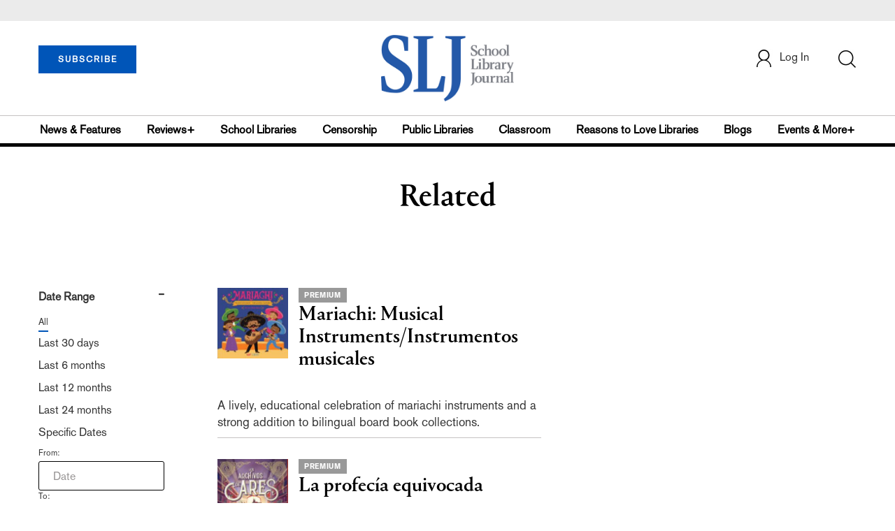

--- FILE ---
content_type: text/html;charset=UTF-8
request_url: https://prod.slj.com/section/related?relatedArticle=the-star-that-always-stays-audio
body_size: 298675
content:


<!DOCTYPE html PUBLIC "-//W3C//DTD XHTML 1.0 Transitional//EN" "http://www.w3.org/TR/xhtml1/DTD/xhtml1-transitional.dtd">
<html xmlns="http://www.w3.org/1999/xhtml">
<head>
<!-- jQuery library -->
<script src="https://ajax.googleapis.com/ajax/libs/jquery/3.3.1/jquery.min.js"></script>
<script src="https://cdnjs.cloudflare.com/ajax/libs/jquery-cookie/1.4.1/jquery.cookie.min.js"></script>


<script src="//cdn.blueconic.net/mediasource.js"></script>

<meta name="robots" content="noindex, nofollow">
<title>School Library Journal</title>
<meta name="keywords" content="Library Journal Junior Library Guild, jlg, library, librarian, books, collection development, reading categories, reading levels." />

<meta http-equiv="Content-Type" content="text/html; charset=utf-8" />
<meta name="viewport" content="width=device-width, initial-scale=1.0, maximum-scale=1.0, user-scalable=no">

<!-- Latest compiled and minified CSS -->
<link rel="stylesheet" type="text/css" href="/webfiles/1769406216824/css/bootstrap3.3.7.min.css"/>
<!-- <link rel="stylesheet" href="https://maxcdn.bootstrapcdn.com/bootstrap/3.3.7/css/bootstrap.min.css"> -->

<!-- Jquery pluging for Pagination -->
<script src="/webfiles/1769406216824/js/jquery.simplePagination.js" type="text/javascript"></script>
<!-- <script type="text/javascript" src="path_to/jquery.simplePagination.js"></script> -->

<!-- Latest compiled JavaScript -->
<script src="/webfiles/1769406216824/js/bootstrap3.3.7.min.js" type="text/javascript"></script>
<!-- <script src="https://maxcdn.bootstrapcdn.com/bootstrap/3.3.7/js/bootstrap.min.js"></script> -->

<!-- ReCAPTCHA plugin -->
<script src='https://www.google.com/recaptcha/api.js'></script>

<!-- fa fa Icons -->
<!-- <link rel="stylesheet" href="https://cdnjs.cloudflare.com/ajax/libs/font-awesome/4.7.0/css/font-awesome.min.css"> -->

<link href='https://fonts.googleapis.com/css?family=Open+Sans:400,300,600,700' rel='stylesheet' type='text/css'>
<link href='https://fonts.googleapis.com/css?family=Montserrat:400,700' rel='stylesheet' type='text/css'>

<link href="/webfiles/1769406216824/images/SLJ_16px.png" rel="Shortcut Icon" type="image/x-icon" />

<!-- <link rel="stylesheet" type="text/css" href="/webfiles/1769406216824/css/header.css"/> -->
<link rel="stylesheet" type="text/css" href="/webfiles/1769406216824/css/font-awesome.css"/>
<link rel="stylesheet" type="text/css" href="/webfiles/1769406216824/css/style.css"/>
<link rel="stylesheet" type="text/css" href="/webfiles/1769406216824/css/subscription.css"/>

<link rel="canonical" href="prod.slj.com"/>

<script>
function myFunction() {
    var x = document.getElementById("myTopnav");
    if (x.className === "topnav") {
        x.className += " responsive";
    } else {
        x.className = "topnav";
    }
}
</script>
<script type="text/javascript">
    var analyticsFileTypes = [''];
    var analyticsSnippet = 'enabled';
    var analyticsEventTracking = 'enabled';
</script>

<!-- Global site tag (gtag.js) - Google Analytics UAT Site -->


<!-- Google Tag Manager -->
<script>(function(w,d,s,l,i){w[l]=w[l]||[];w[l].push({'gtm.start':
new Date().getTime(),event:'gtm.js'});var f=d.getElementsByTagName(s)[0],
j=d.createElement(s),dl=l!='dataLayer'?'&l='+l:'';j.async=true;j.src=
'https://www.googletagmanager.com/gtm.js?id='+i+dl;f.parentNode.insertBefore(j,f);
})(window,document,'script','dataLayer','GTM-TP3ZCWW');</script>
<!-- End Google Tag Manager -->





<script type="text/javascript">
function divSwap(div1,div2)
{
   d1 = document.getElementById(div1);
   d2 = document.getElementById(div2);
   if( d2.style.display == "none" )
   {
      d1.style.display = "none";
      d2.style.display = "block";
   }
   else
   {
      d1.style.display = "block";
      d2.style.display = "none";
   }
}
</script>

<script async="async" src="https://www.googletagservices.com/tag/js/gpt.js">
</script>

<script type='text/javascript'>
var googletag = googletag || {};
googletag.cmd = googletag.cmd || [];
</script>

<script type='text/javascript'>

   var networkCode = 3245306;
   var adUnit = 'slj';
   var slotName = "/" + networkCode + "/" + adUnit;
   var theme;
   var pid = '';
   var test = '';
   var theme = 'related';
   var pid = 'related';
   var test = '';
   var pgtype = 'theme-landing';
   function breakpointval(){
       var width = window.innerWidth;
       if(width<768){
           return "mobile";
       }else if(width<993){
           return "tablet";
       }else if(width>992){
           return "desktop";
       }
   }
   function customerName(){
    if ($.cookie('customerToken') != undefined) {
        var customerDetails = JSON.parse($.cookie('customerData'));
        return customerDetails.firstname;
    }
   }
   var breakpoint = breakpointval();
   var loggedin =(customerName())?"yes":"no";
   var newsletter = '';

googletag.cmd.push(function() {

   var topMapping = googletag.sizeMapping().
      addSize([768, 0], [728, 90]).
      addSize([0, 0], [300, 50]).
      build();
  var hpmid1Mapping = googletag.sizeMapping().
      addSize([993, 0], [300, 250]).
      addSize([768, 0], [728, 90]).
      addSize([0, 0], [300, 250]).
      build();
  var hpmid2Mapping = googletag.sizeMapping().
      addSize([993, 0], [300, 250]).
      addSize([0, 0], [300, 50]).
      build();

  googletag.defineSlot(slotName, [[728, 90], [300, 50]], 'header_tag_desktop')
   .defineSizeMapping(topMapping)
   .addService(googletag.pubads())
   .setTargeting("pos", "top");
  googletag.defineSlot(slotName, [[728, 90], [300, 250]], 'themelanding1')
   .defineSizeMapping(hpmid1Mapping)
   .addService(googletag.pubads())
   .setTargeting("pos", "mid1");
  googletag.defineSlot(slotName, [[300, 250], [300, 50]], 'themelanding2')
   .defineSizeMapping(hpmid2Mapping)
   .addService(googletag.pubads())
   .setTargeting("pos", "mid2");
  googletag.defineSlot(slotName, [1, 1], 'SLJ_Spotible1_1x1')
   .addService(googletag.pubads())
   .setTargeting("pos", "spotible");
  googletag.defineSlot(slotName, [1, 1], 'SLJ_Video_1x1')
   .addService(googletag.pubads())
   .setTargeting("pos", "video");
    googletag.pubads().setTargeting("theme",theme);
    googletag.pubads().setTargeting("pid",pid);
    googletag.pubads().setTargeting("pgtype",pgtype);
    googletag.pubads().setTargeting("breakpoint",breakpoint);
    googletag.pubads().setTargeting("loggedin",loggedin);
    googletag.pubads().setTargeting("newsletter",newsletter);
    googletag.pubads().setTargeting("test",test);
    googletag.pubads().enableSingleRequest();
    googletag.pubads().collapseEmptyDivs();
    googletag.enableServices();

});
</script>




<script>
function userName() {
    if ($.cookie('customerToken') != undefined) {
        var customerDetails = JSON.parse($.cookie('customerData'));
        if(customerDetails.firstname == "SLJ")
            return "Free User";
        else
            return "loggedin"
    }
   }
var usertyp =(userName())?userName():"NotLogged";

window.dataLayer = window.dataLayer || [];
window.dataLayer.push({
    'dimensions':{

      'category': theme,  
      'user type': usertyp
    }
});
</script>

<script>/*<![CDATA[*/(function(w,a,b,d,s){w[a]=w[a]||{};w[a][b]=w[a][b]||{q:[],track:function(r,e,t){this.q.push({r:r,e:e,t:t||+new Date});}};var e=d.createElement(s);var f=d.getElementsByTagName(s)[0];e.async=1;e.src='//mediasource.actonservice.com/cdnr/63/acton/bn/tracker/10574';f.parentNode.insertBefore(e,f);})(window,'ActOn','Beacon',document,'script');ActOn.Beacon.track();/*]]>*/</script>

<meta name="google-site-verification" content="tqW_a-Uf62lt7hVHkzQDyETpyAJnmQKrT4m5u7cddrU" />
<meta name="facebook-domain-verification" content="eeune7mml57to1645rwmo1rxha7zl0" />

</head>

<body>
<!-- Google Tag Manager (noscript) -->
<noscript><iframe src="https://www.googletagmanager.com/ns.html?id=GTM-TP3ZCWW"
height="0" width="0" style="display:none;visibility:hidden"></iframe></noscript>
<!-- End Google Tag Manager (noscript) -->

	<div class="col-md-12 pl_0 pr_0">

    <a name="top"></a>
		<div id="advertisement" class="advertisement adv-top bg-gray col-md-12 col-sm-12 col-xs-12 float-left hidden-print">
			<div id="header_tag_desktop">
                <script type='text/javascript'>
                    googletag.cmd.push(function() { googletag.display('header_tag_desktop'); });
                </script>

			</div>
		</div>
<!-- new header design in desktop view -->
<script type="text/javascript" id="hs-script-loader" async defer src="//js.hs-scripts.com/20468848.js?businessUnitId=341631"></script>
<script defer="" src="https://cdnjs.cloudflare.com/ajax/libs/imask/3.4.0/imask.min.js"></script>
<script src="/webfiles/1769406216824/js/header.js" type="text/javascript"></script>
<!-- IP Popup Start -->
<div class="modal fade" id="myModal" data-keyboard="false" tabindex="-1" role="dialog" aria-labelledby="exampleModalCenterTitle" aria-hidden="true">
  <div class="modal-dialog modal-dialog-centered" role="document">
    <div class="ip-met-pop-cont modal-content">
      <div class="modal-body">
        <button onclick="closeClick()" type="button" class="close" data-dismiss="modal" aria-label="Close">
          <span style="font-size:25px;" aria-hidden="true">&times;</span>
        </button>
        <h3 class="ip-met-pop-h3"></h3>
        <div class="ip-met-pop-anc-link-cont">
          <button onclick="loginClick()" type="button" class="ip-met-pop-anc-link">Login</button>
          <button onclick="closeClick()" type="button" class="ip-met-pop-anc-link" data-dismiss="modal">No thanks, take me to the website.</button>
        </div>
     </div>
    </div>
  </div>
</div>
<!-- IP Popup End -->

<!-- Login Access Popup Start -->
<div class="modal fade" id="loginConfirmModal" tabindex="-1" role="dialog" data-keyboard="false" aria-labelledby="exampleModalCenterTitle" aria-hidden="true">
  <div class="modal-dialog modal-dialog-centered" role="document">
    <div class="login-met-pop-cont modal-content">
      <div class="modal-body">
        <button onclick="procedToLoginClose()" type="button" class="close" data-dismiss="modal" aria-label="Close">
          <span style="font-size:25px;" aria-hidden="true">&times;</span>
        </button>
        <h3 class="login-met-pop-h3-header">You have exceeded your limit for simultaneous device logins.</h3>
        <h3 class="login-met-pop-h3">Your current subscription allows you to be actively logged in on up to three (3) devices simultaneously. Click on continue below to log out of other sessions and log in on this device.</h3>
        <div class="ip-met-pop-anc-link-cont">
          <button id="proced-to-login" type="button" class="ip-met-pop-anc-link" onclick="procedToLoginClick()" data-dismiss="modal">Continue</button>
          <button type="button" class="ip-met-pop-anc-link" data-dismiss="modal" onclick="procedToLoginClose()">Cancel</button>
        </div>
     </div>
    </div>
  </div>
</div>
<!-- Login Access Popup End -->

<!-- Gift Subscription Popup Start -->
<div class="modal fade" id="myGiftModal" tabindex="-1" role="dialog" data-keyboard="false" aria-labelledby="exampleModalCenterTitle" aria-hidden="true">
  <div class="modal-dialog modal-dialog-centered" role="document">
    <div class="gift-met-pop-cont modal-content">
      <div class="modal-body">
        <button onclick="giftPopupCloseClick()" type="button" class="close" data-dismiss="modal" aria-label="Close">
          <span style="font-size:25px;" aria-hidden="true">&times;</span>
        </button>
        <h3 id="gift-met-pop-h3" class="gift-met-pop-h3"></h3>
        <div class="gift-met-pop-anc-link-cont">
          <button onclick="giftPopupOKClick()" type="button" class="gift-met-pop-anc-link">OK</button>
        </div>
        <div class="display-none" id="gift-loader-space"><i class="fa fa-spinner fa-spin red" style="font-size:38px;margin-left: 45%;"></i></div>
     </div>
    </div>
  </div>
</div>
<!-- Gift Subscription Popup End -->

<div id="header" class="header container-fluid col-md-12 col-sm-12 col-xs-12 float-left pl_0 pr_0 hidden-xs">
    <div id="header-banner-multi-sub" class="header-banner-multi-sub"></div>
    <nav class="navbar navbar-default container mb_0">
      <div class="col-md-12 col-sm-12 col-xs-12 p_0">
        <div class="navbar-header col-md-3 col-sm-3 col-xs-12 mb_15 p_0">
          <a  href="/page/subscribe"><button id="subscribe-btn" class="btn btn-subscribe btn-blue navbar-btn subscribe-btn-size" style="width:140px;">SUBSCRIBE</button><a>
         <div id="open-url-btn" class="topic-type mb_10" style="display:none; margin-top:40px">
               <a id="digitized" class="theme-link fs_13" style="cursor: pointer">ACCESS DIGITIZED EDITION</a>
          </div>
          <div id="emags_link" class="topic-type mb_10" style="display:none; margin-top:40px">
              <a id="emags_link_click" class="theme-link fs_13" style="cursor: pointer">ACCESS DIGITIZED EDITION</a>
          </div>

	</div>
        <div class="col-md-6 col-sm-6 col-xs-12 text-align-center">
          <a id="homeId" onclick="readUrlCategory('home','homeId','home')";>
            <img class="LJ-image pointer" src="/webfiles/1769406216824/images/SLJ-Logo.jpg" alt="L J image"/>
          </a>
        </div>
        <ul class="nav navbar-nav navbar-right col-md-3 col-sm-3 col-xs-12 mt_20">
          <!-- <li class="pull-right mt_5 tab-mt-20">
            <a class="tab-no-padding" href="/page/shopping-cart-page">
              <div id="cart">
                <img class="tab-w20" src="/webfiles/1769406216824/images/shopping-cart.png"/>
              </div>
              <span id="itemCount">0</span>
            </a>
          </li> -->
          <li class="pull-right mt_20 ml_30 search-bar">
            <a href="" class="search-icon p_0 tab-ml-10" data-toggle="collapse">
              <img id="btn" class="tab-w20" src="/webfiles/1769406216824/images/search.png"/>
              <div id="idd" class="display-none"></div>
            </a>
          </li>
	  <li id="usertempDetail" class="pull-right mt_20 ellipsis-user-name dropdown-hover display-none">
            <div class="usertempDetail pointer ml_20 tab-no-margin fs_16 tab-fs-14 customer-id">Free Access Account</div>
              <!-- After logged in user account nav popup-->
              <ul id="account-popup" class="dropdown-menu account-nav border-none">

                <li><a class="mb_10 mt_10 pointer" onclick="deleteAllCookies('/page/home')">Logout</a></li>
              </ul>
          </li>
          <li id="userDetail" class="pull-right mt_20 ellipsis-user-name dropdown">
            <div id="mydiv" class="userDetail pointer ml_20 tab-no-margin fs_16 tab-fs-14">
              
            </div>
              <!-- After logged in user account nav popup-->
              <ul id="account-popup" class="dropdown-menu account-nav border-none">
                <li><a class="mb_10 mt_10" href="/page/account-dashboard?id=ms" id="ms">My Subscriptions</a></li>
                <!-- <li><a class="mb_10 mt_10"href="/page/account-dashboard?id=ml" id="ml">My Library</a></li> -->
                <li><a class="mb_10 mt_10" href="/page/account-dashboard?id=mz" id="mz">My Library</a></li>
                <!-- <li><a class="mb_10 mt_10" href="#">My Saved Articles</a></li> -->
                <li><a class="mb_10 mt_10" href="/page/account-dashboard?id=mp" id="mp">My Profile</a></li>
                <li><a class="mb_10 mt_10" href="/page/account-dashboard?id=mi" id="mi_header" style="display: none !important">Manage Institution</a></li>
                <li><a class="mb_10 mt_10 pointer" onclick="deleteAllCookies('/page/home')">Logout</a></li>
              </ul> <!-- End After logged in user account nav popup -->

              <!-- Before log in user account nav popup -->
							<ul id="reg-popup" class="dropdown-menu dropdown-menu-login pb_20" role="menu">
		            <li>
									<div class="registration">
									    <div class="col-md-12 col-xs-12 p_0">
									      <form class="registration-form" id="login-form1" method="post" data-toggle="validator">

									        <div class="col-md-12 text-align-center pl_0 pr_0 pt_0">
									          <div class="highlight error-color display-none" id="login-error1">Invalid email or password. Try again.</div>
									        </div>

									        <div class="col-md-12 form-group required mb_0 pl_20 pr_20">
									          <label class="control-label">Email</label>
									          <input class="" type="email" id="loginEmail1" name="loginEmail" placeholder="Email" required>
									        </div>

									        <div class="col-md-12 form-group required mb_0 pl_20 pr_20">
									          <label class="control-label">Password</label>
									          <input type="password" id="loginPassword1" name="loginPassword" placeholder="Password" required>
									        </div>

                          <div class="col-md-12 form-group required mb_0 pl_20 pr_20 text-align-center" id="headerDropdownLoginLoader">

                          </div>

									        <div class="col-md-12 text-align-center pl_20 pr_20">
									          Forgot <a class="border-bottom-red text-decoration-none" href="/page/forgot-pass">password</a>?
									        </div>

									        <div class="col-md-12 align-center pl_20 pr_20">
									          <button type="submit" class="btn btn-default-red bold akzidenz-grotesk-regular" id="headerDropdownLoginButton">LOG IN</button>
									        </div>

													<div class="col-md-12 text-align-center align-center pl_20 pr_20 pb_0 fs_13">
									          Don't have a School Library Journal Account?
									        </div>

									        <div class="col-md-12 text-align-center align-center pl_20 pr_20 pt_0">
									          <a class="border-bottom-red text-decoration-none" href="/page/register">Register Now</a>
									        </div>

									      </form>
									    </div>
									  </div>
								</li>
		          </ul>
              <!-- End Before log in user account nav popup -->
          </li>
        </ul>
      </div><!-- end col-md-12 col-sm-12 col-xs-12 -->
    </nav>

		<div class="hr_division_grey_light mb_0"></div>
		  <div class="topic-navigation">
		    <nav class="navbar-default mb_0 container">
		      <ul class="nav navbar-nav full-width pull-left header-section">
		        <li class="pl_0">
		          <a id="newsId" class="pl_0" onclick="readUrlCategory('newsfeatures','newsId','News & Features')";>News & Features</a>
		        </li>
		        <li>
		          <a id="reviewsId" onclick="readUrlCategory('reviews','reviewsId','Reviews')";>Reviews+</a>
		        </li>
		        <li>
		          <a id="schoolLibrariesId" onclick="readUrlCategory('schoollibraries','schoolLibrariesId','School Libraries')";>School Libraries</a>
		        </li>
			<li>
		          <a id="censorshipId" onclick="readUrlCategory('censorship','censorshipId','Censorship')";>Censorship</a>
		        </li>
		        <li>
		          <a id="publicLibrariesId" onclick="readUrlCategory('publiclibraries','publicLibrariesId','Public Libraries')";>Public Libraries</a>
		        </li>
            <li>
           	<a id="ClassroomId" onclick="readUrlCategory('classroom','ClassroomId','Classroom')";>Classroom</a>
            </li>

            <li>
              <a id="ReasonstoLoveLibraries" onclick="readUrlCategory('reasonstolovelibraries','ReasonstoLoveLibraries','Reasons to Love Libraries')";>Reasons to Love Libraries</a>
		        </li>

		        <li>
		          <a id="blogId" onclick="readUrlCategory('blogs','blogId','blogs')";>Blogs</a>
              <!--
                <ul class="dropdownlist blog-dropdownlist">
                </ul>
              -->
				<ul class="dropdownlist blog-dropdownlist">
             			    <li><a href="http://100scopenotes.com/" target="_blank">100 Scope Notes</a></li>
        		            <li><a href="http://blogs.slj.com/afuse8production/" target="_blank">A Fuse #8 Production</a></li>
          		            <li><a href="http://blogs.slj.com/goodcomicsforkids/" target="_blank">Good Comics for Kids</a></li>
                		    <li><a href="http://blogs.slj.com/heavymedal/" target="_blank">Heavy Medal: A Mock Newbery Blog</a></li>
                 		    <li><a href="http://blogs.slj.com/neverendingsearch/" target="_blank">Neverending Search</a></li>
                         <li><a href="http://pearlsandrubys.slj.com/" target="_blank">Pearl's & Ruby's</a></li>
                        <li><a href="https://politicsinpractice.slj.com/" target="_blank">Politics in Practice</a></li>
                		    <li><a href="http://www.teenlibrariantoolbox.com/" target="_blank">Teen Librarian Toolbox</a></li>
                 		    <li><a href="http://www.theclassroombookshelf.com/" target="_blank">The Classroom Bookshelf</a></li>
                    		    <li><a href="http://blogs.slj.com/theyarn/" target="_blank">The Yarn</a></li>

                    		    
		                </ul>

		        </li>
		        <li class="pr_0">
		          <a id="moreId" class="pr_0">Events & More+</a>
              <ul class="dropdownlist">
                <li><a id="eventId" onclick="readUrlCategory('events','eventId','Events')" ;>Events</a></li>
                <li><a id="onlineCourseId" onclick="readUrlCategory('events?eventtype=eventHome','onlineCourseId','OnlineCourse')" ;>Online Courses</a></li>
                <li><a id="opinionID" onclick="readUrlCategory('opinion','opinionID','Opinion')";>Opinion</a></li>
                <li><a id="graphicNovelsId" onclick="readUrlCategory('graphicnovels','graphicNovelsId','Graphic Novels')";>Graphic Novels</a></li>
                <li><a id="technologyId" onclick="readUrlCategory('technology','technologyId','Technology')";>Technology</a></li>
                <li><a id="PeopleId" onclick="readUrlCategory('people','PeopleId','People')";>People</a></li>
                <li><a id="researchId" onclick="readUrlCategory('research','researchId','Research')";>Research</a></li>
                <li><a id="covid19Id" onclick="readUrlCategory('covid-19','covid19Id','covid-19')";>COVID-19</a></li>
		            <li><a href="http://jobs.libraryjournal.com/" target="_blank">Job Zone</a></li>
                <li><a id="DiversityId" onclick="readUrlCategory('diversity','DiversityId','Diversity')";>Diversity</a></li>
              </ul>
		        </li>
		      </ul>
		    </nav>
		  </div>
		<div class="hr_division mt_0 mb_0"></div>
    <form method="get" action="https://prod.slj.com/search" class="collapse search-form full-width">
      <div class="container-fluid p_0">
        <div class="p_0 search-bar-container col-md-12 col-sm-12">
          <div id="imaginary_container" class="col-md-offset-2 col-md-8 col-sm-12 mt_30">
            <div class="input-group stylish-input-group input-append">
                <input type="text" name="query" class="form-control search-box"  placeholder="Search" >
                <span class="input-group-addon">
                    <button type="submit">
                        <span class="glyphicon glyphicon-search"></span>
                    </button>
                </span>
            </div>
          </div>
        </div>
      </div>
    </form>
</div>

<!-- new header design in mobile view -->
<div id="header-mobile" class="header container-fluid col-md-12 col-sm-12 col-xs-12 float-left visible-xs">
	<nav class="navbar navbar-default container mb_0">
	    <!-- Brand and toggle get grouped for better mobile display -->
	    <div class="container">
	        <div class="navbar-header">
            <a id="sub-btn-mobi" href="/page/subscribe"><button class="btn btn-subscribe btn-blue navbar-btn float-left">SUBSCRIBE</button></a>
	            <button id="ChangeToggle" type="button" class="navbar-toggle" data-toggle="collapse" data-target="#navbarCollapse">
									<img id="navbar-hamburger" class="lines pt_0" src="/webfiles/1769406216824/images/menu.png"/>
					        <img id="navbar-close" class="cross pt_0 hidden" src="/webfiles/1769406216824/images/cross.png"/>
	            </button>
							<a id="mobileHomeId" onclick="readUrlCategory('home','mobileHomeId','home')";>
		            <img class="LJ-image pointer" src="/webfiles/1769406216824/images/mob_SLJ.png" alt="L J image"/>
		          </a>
							<a href="#" class="p_0 pull-right" data-toggle="collapse" data-target=".login-user">
                <img class="userLines" src="/webfiles/1769406216824/images/user.png"/>
              </a>
              <div class="collapse login-user">
                <div id="userDetail" class="mt_20 mb_20 dropdown">
                  <div class="userDetail pointer ml_15 mb_10">
                    <a href="/page/login" class="p_0 fs_16 dropdown-toggle" role="button" aria-expanded="false">Log In</a>
                  </div>
                  <!-- After logged in user account nav popup-->
                  <div class="display-none" id="mobileViewAccountList">
                    <ul class="display-none nav navbar-nav full-width pull-left no-margin">
                      <li><a href="/page/account-dashboard?id=ms" id="ms">My Subscriptions</a></li>
                      <li><a href="/page/account-dashboard?id=ml" id="ml">My Library</a></li>
                      <!-- <li><a href="#">My Saved Articles</a></li> -->
                      <li><a href="/page/account-dashboard?id=mp" id="mp">My Profile</a></li>
                      <li><a href="/page/account-dashboard?id=mi" id="mi" class="display-none">Manage Institutions</a></li>
                      <li><a class="pointer" onclick="deleteAllCookies('/page/home')">Logout</a></li>
                    </ul>
                  </div>
                   <!-- End After logged in user account nav popup -->
                </div>
							</div>
					</div>
	        <!-- Collect the nav links, forms, and other content for toggling -->
	        <div class="collapse navbar-collapse" id="navbarCollapse">
              <form method="get" action="https://prod.slj.com/search" class="search-input" id="demo-2">
                <div id="imaginary_container">
                  <div class="input-group stylish-input-group input-append">
                      <input type="text" name="query" class="form-control search-box"  placeholder="Search" >
                      <span class="input-group-addon">
                          <button type="submit">
                              <span class="glyphicon glyphicon-search"></span>
                          </button>
                      </span>
                  </div>
                </div>
              </form>
	            <ul class="nav navbar-nav mt_70">
								<li>
									<a id="mobNewsId" class="bold" onclick="readUrlCategory('newsfeatures','mobNewsId','News & Features')";>News & Features</a>
                  <div class="col-xs-12 mb_10">
                    <div class="col-xs-6 p_0">
                        <p><a href="/section/newsfeatures/advocacy">Advocacy</a></p>
                        <p><a href="/section/newsfeatures/awards">Awards</a></p>
                        <p><a href="/section/newsfeatures/backtoschool">Back to School</a></p>
                        <p><a href="/section/newsfeatures/booklists">Booklists</a></p>
                        <p id="newsMoreToggle">More</p>
                        <ul id="newsMoreToggleUl" class="display-none list-unstyled">
                          <li class="mb_10"><a href="https://www.slj.com/section/newsfeatures/03">0--3</a></li>
                          <li class="mb_10"><a href="https://www.slj.com/section/newsfeatures/35">3--5</a></li>
                          <li class="mb_10"><a href="https://www.slj.com/section/newsfeatures/career">Career</a></li>
                          <li class="mb_10"><a href="https://www.slj.com/section/newsfeatures/censorship">Censorship</a></li>
                          <li class="mb_10"><a href="https://www.slj.com/section/newsfeatures/classroomcurricula">Classroom &amp; Curricula</a></li>
                          <li class="mb_10"><a href="https://www.slj.com/section/newsfeatures/coverstory">Cover Story</a></li>
                          <li class="mb_10"><a href="https://www.slj.com/section/newsfeatures/diversebooks">Diverse Books</a></li>
                          <li class="mb_10"><a href="https://www.slj.com/section/newsfeatures/edtech">Ed Tech</a></li>
                          <li class="mb_10"><a href="https://www.slj.com/section/newsfeatures/elementary">Elementary</a></li>
                        </ul>
                    </div>
                    <div class="col-xs-6 pr_0 pl_10">
                      <p><a href="/section/newsfeatures/booksmedia">Books & Media</a></p>
                      <p><a href="/section/newsfeatures/budgetsfunding">Budgets & Funding</a></p>
                      <p><a href="/section/newsfeatures/computerscience">Computer Science</a></p>
                      <p><a href="/section/newsfeatures/designarchitecture">Design/Architecture</a></p>
                    </div>
                    <div class="hr_division_grey_light"></div>
                  </div>
								</li>
								<li>
									<a id="mobReviewsId" class="bold" onclick="readUrlCategory('reviews','mobReviewsId','Reviews+')";>Reviews+</a>
                  <div class="col-xs-12 mb_10">
                    <div class="col-xs-6 p_0">
                        <p><a href="/section/reviews/authorsillustrators">Authors Illustrators</a></p>
                        <p><a href="/section/reviews/bestof">Best Of</a></p>
                        <p><a href="/section/reviews/booklists">Booklists</a></p>
                        <p><a href="/section/reviews/books">Books</a></p>
                        <p id="reviewMoreToggle">More</p>
                        <ul id="reviewMoreToggleUl" class="display-none list-unstyled">
                          <li class="mb_10"><a href="https://www.slj.com/section/reviews/tech">Tech</a></li>
                        </ul>
                    </div>
                    <div class="col-xs-6 pr_0 pl_10">
                      <p><a href="/section/reviews/collections">Collections</a></p>
                      <p><a href="/section/reviews/media">Media</a></p>
                      <p><a href="/section/reviews/reference">Reference</a></p>
                      <p><a href="/section/reviews/seriesmadesimple">Series Made Simple</a></p>
                    </div>
                    <div class="hr_division_grey_light"></div>
                  </div>
                </li>
								<li>
									<a id="mobTechnologyId" class="bold" onclick="readUrlCategory('technology','mobTechnologyId','Technology')";>Technology</a>
                  <div class="col-xs-12 mb_10">
                    <div class="col-xs-6 p_0">
                        <p><a href="/section/technology/advocacy">Advocacy</a></p>
                        <p><a href="/section/technology/bestof">Best Of</a></p>
                        <p><a href="/section/technology/budgetsfunding">Budgets & Funding</a></p>
                        <p><a href="/section/technology/computerscience">Computer Science</a></p>
                        <p id="technologyMoreToggle">More</p>
                        <ul id="technologyMoreToggleUl" class="display-none list-unstyled">
                          <li class="mb_10"><a href="https://www.slj.com/section/technology/edtech">Ed Tech</a></li>
                          <li class="mb_10"><a href="https://www.slj.com/section/technology/elementary">Elementary</a></li>
                          <li class="mb_10"><a href="https://www.slj.com/section/technology/industrynews">Industry News</a></li>
                          <li class="mb_10"><a href="https://www.slj.com/section/technology/literacy">Literacy</a></li>
                          <li class="mb_10"><a href="https://www.slj.com/section/technology/maker">Maker</a></li>
                          <li class="mb_10"><a href="https://www.slj.com/section/technology/03">0--3</a></li>
                          <li class="mb_10"><a href="https://www.slj.com/section/technology/35">3--5</a></li>
                        </ul>
                    </div>
                    <div class="col-xs-6 pr_0 pl_10">
                      <p><a href="/section/technology/classroomcurricula">Classroom Curricula</a></p>
                      <p><a href="/section/technology/designarchitecture">Design/Architecture</a></p>
                      <p><a href="/section/technology/coverstory">Cover Story</a></p>
                      <p><a href="/section/technology/career">Career</a></p>
                    </div>
                    <div class="hr_division_grey_light"></div>
                  </div>
                </li>
								<li>
									<a id="mobProgramsId" class="bold" onclick="readUrlCategory('schoollibraries','mobProgramsId','School Libraries')";>School Libraries</a>
                  <div class="col-xs-12 mb_10">
                    <div class="col-xs-6 p_0">
                        <p><a href="/section/schoollibraries/advocacy">Advocacy</a></p>
                        <p><a href="/section/schoollibraries/awards">Awards</a></p>
                        <p><a href="/section/schoollibraries/backtoschool">Back to School</a></p>
                        <p><a href="/section/schoollibraries/Booklists">Booklists</a></p>
                        <p id="schoolLibrariesMoreToggle">More</p>
                        <ul id="schoolLibrariesMoreToggleUl" class="display-none list-unstyled">
                          <li class="mb_10"><a href="https://www.slj.com/section/schoollibraries/computerscience">Computer Science</a></li>
                        </ul>
                    </div>
                    <div class="col-xs-6 pr_0 pl_10">
                      <p><a href="/section/schoollibraries/booksmedia">Books & Media</a></p>
                      <p><a href="/section/schoollibraries/budgetsfunding">Budgets & Funding</a></p>
                      <p><a href="/section/schoollibraries/career">Career</a></p>
                      <p><a href="/section/schoollibraries/classroomcurricula">Classroom & Curricula</a></p>
                    </div>
                    <div class="hr_division_grey_light"></div>
                  </div>
                </li>
								<li>
									<a id="mobDesignId" class="bold" onclick="readUrlCategory('publiclibraries','mobDesignId','Public Libraries')";>Public Libraries</a>
                  <div class="col-xs-12 mb_10">
                    <div class="col-xs-6 p_0">
                        <p><a href="/section/publiclibraries/advocacy">Advocacy</a></p>
                        <p><a href="/section/publiclibraries/awards">Awards</a></p>
                        <p><a href="/section/publiclibraries/booksmedia">Books & Media</a></p>
                        <p><a href="/section/publiclibraries/budgetsfunding">Budgets & Funding</a></p>
                        <p id="publicLibrariesMoreToggle">More</p>
                        <ul id="publicLibrariesMoreToggleUl" class="display-none list-unstyled">
                          <li class="mb_10"><a href="https://www.slj.com/section/publiclibraries/diversebooks">Diverse Books</a></li>
                          <li class="mb_10"><a href="https://www.slj.com/section/publiclibraries/elementary">Elementary</a></li>
                          <li class="mb_10"><a href="https://www.slj.com/section/publiclibraries/industrynews">Industry News</a></li>
                          <li class="mb_10"><a href="https://www.slj.com/section/publiclibraries/literacy">Literacy</a></li>
                          <li class="mb_10"><a href="https://www.slj.com/section/publiclibraries/maker">Maker</a></li>
                          <li class="mb_10"><a href="https://www.slj.com/section/publiclibraries/opinion">Opinion</a></li>
                          <li class="mb_10"><a href="https://www.slj.com/section/publiclibraries/opportunities">Opportunities</a></li>
                          <li class="mb_10"><a href="https://www.slj.com/section/publiclibraries/outreach">Outreach</a></li>
                          <li class="mb_10"><a href="https://www.slj.com/section/publiclibraries/privacy">Privacy</a></li>
                          <li class="mb_10"><a href="https://www.slj.com/section/publiclibraries/programsprogramming">Programs &amp; Programming</a></li>
                          <li class="mb_10"><a href="https://www.slj.com/section/publiclibraries/STEM">STEM</a></li>
                          <li class="mb_10"><a href="https://www.slj.com/section/publiclibraries/teens">Teens</a></li>
                          <li class="mb_10"><a href="https://www.slj.com/section/publiclibraries/tweens">Tweens</a></li>
                          <li class="mb_10"><a href="https://www.slj.com/section/publiclibraries/03">0--3</a></li>
                          <li class="mb_10"><a href="https://www.slj.com/section/publiclibraries/35">3--5</a></li>
                        </ul>
                    </div>
                    <div class="col-xs-6 pr_0 pl_10">
                      <p><a href="/section/publiclibraries/buildings">Buildings</a></p>
                      <p><a href="/section/publiclibraries/censorship">Censorship</a></p>
                      <p><a href="/section/publiclibraries/collections">Collections</a></p>
                      <p><a href="/section/publiclibraries/coverstory">Cover Story</a></p>
                    </div>
                    <div class="hr_division_grey_light"></div>
                  </div>
                </li>
								<li>
									<a id="mobLeadershipId" class="bold" onclick="readUrlCategory('agelevel','mobLeadershipId','Age Level')";>Age Level</a>
                  <div class="col-xs-12 mb_10">
                    <div class="col-xs-6 p_0">
                        <p><a href="/section/agelevel/03">0--3</a></p>
                        <p><a href="/section/agelevel/35">3--5</a></p>
                        <p><a href="/section/agelevel/elementary">Elementary</a></p>
                    </div>
                    <div class="col-xs-6 pr_0 pl_10">
                      <p><a href="/section/agelevel/teens">Teens</a></p>
                      <p><a href="/section/agelevel/tweens">Tweens</a></p>
                    </div>
                    <div class="hr_division_grey_light"></div>
                  </div>
                </li>

                <li>
                  <a id="mobDiversityId" class="bold" onclick="readUrlCategory('diversity','mobDiversityId','Diversity')";>Diversity</a>
                  <div class="col-xs-12 mb_10">
                    <div class="col-xs-6 p_0">
                      <p><a href="/section/diversity/booksmedia">Books & Media</a></p>
                      <p><a href="/section/diversity/programsprogramming">Programs & Programming</a></p>
                    </div>
                    <div class="col-xs-6 pr_0 pl_10">
                      <p><a href="/section/diversity/diversebooks">Diverse Books</a></p>
                      <p><a href="/section/diversity/tech">Tech</a></p>
                    </div>
                    <div class="hr_division_grey_light"></div>
                  </div>
                </li>


								<li>
									<a href="/section/blogs" class="bold">Blogs</a>
                  <div class="col-xs-12 mb_10">
                    <div class="col-xs-12 p_0">
			<p><a href="https://100scopenotes.com/" target="_blank">100 Scope Notes</a></p>
                      	<p><a href="https://blogs.slj.com/afuse8production/" target="_blank">A Fuse #8 Production</a></p>
                        <p><a href="https://blogs.slj.com/goodcomicsforkids/" target="_blank">Good Comics for Kids</a></p>
                        <p><a href="https://blogs.slj.com/heavymedal/" target="_blank">Heavy Medal: A Mock Newbery Blog</a></p>
                        <p><a href="https://blogs.slj.com/neverendingsearch/" target="_blank">Neverending Search</a></p>
                        <p><a href="https://politicsinpractice.slj.com/" target="_blank">Politics in Practice</a></p>
                        <p><a href="https://www.teenlibrariantoolbox.com/" target="_blank">Teen Librarian Toolbox</a></p>
                        <p><a href="https://www.theclassroombookshelf.com/" target="_blank">The Classroom Bookshelf</a></p>
                        <p><a href="https://blogs.slj.com/theyarn/" target="_blank">The Yarn</a></p>
                        
                    </div>
                    <div class="hr_division_grey_light"></div>
                  </div>
                </li>
								<li class="pr_0">
									<a id="mobMoreId" class="bold">More+</a>
                  <div class="col-xs-12 mb_10">
                    <div class="col-xs-6 p_0">
                        <p><a id="mobCovid19Id" onclick="readUrlCategory('covid-19','mobCovid19Id','covid-19')";>COVID-19</a></p>
			                  <p><a id="mobOpinionId" onclick="readUrlCategory('opinion','mobOpinionId','Opinion')";>Opinion</a></p>
                        <p><a id="mobClassroomId" onclick="readUrlCategory('classroom','mobClassroomId','Classroom')";>Classroom</a></p>
			                  <p><a id="mobGraphicNovelId" onclick="readUrlCategory('graphicnovels','mobGraphicNovelId','Graphic Novels')";>Graphic Novels</a></p>
                        <p><a id="mobideasId" onclick="readUrlCategory('ideas','mobideasId','Ideas')";>Ideas</a></p>
                        <p><a id="mobPeopleId" onclick="readUrlCategory('people','mobPeopleId','People')";>People</a></p>
                    </div>
                    <div class="col-xs-6 pr_0 pl_10">
                      <p><a id="mobresearchId" onclick="readUrlCategory('research','mobresearchId','Research')";>Research</a></p>
                      <p><a id="mobeventPDId" onclick="readUrlCategory('events','mobeventPDId','Events')";>Events & PD</a></p>
		       <p><a href="http://jobs.libraryjournal.com/" target="_blank">Job Zone</a></p>
                    </div>
                    <div class="hr_division_grey_light"></div>
                  </div>
								</li>
                <li>
									<a id="mobLearningId" class="bold" onclick="">Learning</a>
                  <div class="col-xs-12 mb_10">
                    <div class="col-xs-6 p_0">
                        <p><a href="/section/events">Live Events</a></p>
                        <p><a href="/section/events">Online Courses</a></p>
                    </div>
                    <div class="col-xs-6 pr_0 pl_10">
                      <p><a href="/section/events">Master Classes</a></p>
                      <p><a href="/section/events">Webcasts</a></p>
                    </div>
                    <div class="hr_division_grey_light"></div>
                  </div>
                </li>
                <!-- <li>
									<a id="mobCommunityId" class="bold" onclick="">Community</a>
                  <div class="col-xs-12 mb_10">
                    <div class="col-xs-6 p_0">
                        <p><a href="">Forums</a></p>
                        <p><a href="">Resources</a></p>
                    </div>
                    <div class="col-xs-6 pr_0">
                      <p><a href="">Member Benefits</a></p>
                    </div>
                    <div class="hr_division_grey_light"></div>
                  </div>
                </li> -->
                <li>
									<a id="mobAboutId" class="bold" href="/page/About-Us">About SLJ</a>
                  <div class="col-xs-12 mb_10">
                    <div class="col-xs-6 p_0">
                        <p><a href="/section/SLJProjects/SLJIndex">SLJ Projects</a></p>
                    </div>
                    <div class="col-xs-6 pr_0 pl_10">
                      <p><a href="/page/Privacy-Policy">Privacy Policy</a></p>
                    </div>
                    <div class="hr_division_grey_light"></div>
                  </div>
                </li>
                <li>
									<a id="mobGetTouchId" class="bold" onclick="">Get in Touch</a>
                  <div class="col-xs-12 mb_10">
                    <div class="col-xs-6 p_0">
                        <p><a href="/page/subscribe">Subscriber Services</a></p>
                    </div>
                    <div class="col-xs-6 pr_0 pl_10">
                      <p><a href="/page/Contact-Us">Contact Us</a></p>
                    </div>
                    <div class="hr_division_grey_light"></div>
                  </div>
                </li>
                <li>
                  <div class="col-xs-12 mb_10 text-align-center bold fs_18">
                    888-282-5852
                  </div>
                </li>
	            </ul>
	        </div>
	    </div>
	</nav>
    <a id="digitized-mobi open-url-btn-mobi" class="theme-link fs_13" style="cursor: pointer; text-align: center; display: none;">ACCESS DIGITIZED EDITION</a>
</div>



<script type="text/javascript">
var btn =   $('#btn');
  var idd = $('#idd');

 if($.cookie('customerData') != undefined){
          var cdata = JSON.parse($.cookie('customerData'));
          var group_id = cdata.group_id;
		
          if(group_id == 4){
                 // $(".btn-subscribe").css("display","none");
              //$('.topic-navigation').css("display","none");
              $("#userDetail").css("display","none");
              $("#usertempDetail").removeClass('display-none');
          }
  }


  btn.click(function() {
     idd.toggle(100, function() {
        // change the button text according to the state of the "#idd"
        if (idd.hasClass('display-none')) {
          btn.attr('src', "/webfiles/1769406216824/images/cross.png");
          $('.search-box').focus();
            idd.removeClass('display-none');
                } else {
          btn.attr('src', "/webfiles/1769406216824/images/search.png");
            idd.addClass('display-none');
         }
      });
    });
  $("#newsMoreToggle").click(function(){
      if($("#newsMoreToggleUl").hasClass('display-none')){
        $("#newsMoreToggleUl").removeClass('display-none');
      } else {
        $("#newsMoreToggleUl").addClass('display-none');
      }
  });
  $("#reviewMoreToggle").click(function(){
      if($("#reviewMoreToggleUl").hasClass('display-none')){
        $("#reviewMoreToggleUl").removeClass('display-none');
      } else {
        $("#reviewMoreToggleUl").addClass('display-none');
      }
  });
  $("#technologyMoreToggle").click(function(){
      if($("#technologyMoreToggleUl").hasClass('display-none')){
        $("#technologyMoreToggleUl").removeClass('display-none');
      } else {
        $("#technologyMoreToggleUl").addClass('display-none');
      }
  });
  $("#schoolLibrariesMoreToggle").click(function(){
      if($("#schoolLibrariesMoreToggleUl").hasClass('display-none')){
        $("#schoolLibrariesMoreToggleUl").removeClass('display-none');
      } else {
        $("#schoolLibrariesMoreToggleUl").addClass('display-none');
      }
  });
  $("#publicLibrariesMoreToggle").click(function(){
      if($("#publicLibrariesMoreToggleUl").hasClass('display-none')){
        $("#publicLibrariesMoreToggleUl").removeClass('display-none');
      } else {
        $("#publicLibrariesMoreToggleUl").addClass('display-none');
      }
  });
  $("#ideasLibrariesMoreToggle").click(function(){
      if($("#ideasLibrariesMoreToggleUl").hasClass('display-none')){
        $("#ideasLibrariesMoreToggleUl").removeClass('display-none');
      } else {
        $("#ideasLibrariesMoreToggleUl").addClass('display-none');
      }
  });
</script>
    <div class="container">


<!-- TOPIC -->
<!--  code for new URL structure   -->
<script src="/webfiles/1769406216824/js/redirection.js" type="text/javascript"></script>



<div class="TOPIC pull-left full-width resp-pr-15 resp-pl-15">
    <div class="topic_head pull-left full-width display-block mb_40">

      <div class="col-md-12 col-xs-12 pl_10 pr_10">
        <h1 class="page-headline mb_20">Related</h1>
      </div>

      <div class="article_topic_type col-md-12 col-sm-12 col-xs-12 pull-left text-align-center">
    </div>

    <!-- <div class="hr_division mt_0 mb_0"></div> -->




<div class="tabcontentSection full-width p_0">
  <!-- BEGIN Portlet PORTLET-->
  <div class="portlet">
    <div class="portlet-title">
      <ul class="nav nav-tabs taxonomy">

<!--
        <script type="text/javascript">
          var url = "related";
          console.log("", url);
        </script> -->


      </ul>
    </div>

    </div>
    <!-- END Portlet PORTLET-->
</div><!-- END Taxonomy Block-->




<script>
// mobile view taxonomy second DropDown
function myTaxonomy1() {
    var x = document.getElementById("myDIV1");
    if (x.style.display === "none") {
        x.style.display = "block";
    } else {
        x.style.display = "none";
    }
}
function myTaxonomy2() {
    var x = document.getElementById("myDIV2");
    if (x.style.display === "none") {
        x.style.display = "block";
    } else {
        x.style.display = "none";
    }
}
</script>



    <div class="FILTERS pull-left full-width display-block">

      <div class="col-md-12 col-sm-12 col-xs-12">
            <h3 class="filter-section-heading"></h3>
      </div>

      <!-- Filter & Filter results for Larger scree (above 768px) -->
      <div class="pull-left full-width display-block mb_40">

        <form class="" action="https://prod.slj.com/section/related" method="get" id="topicForm">
            <div class="filters col-md-2 col-sm-3 col-xs-12 pl_0">

              <!-- <button class="btn btn-default-black navbar-btn fs_14 fb hidden-md-up mb_30" id="mobileFilterBy">FILTER BY CATEGORY</button> -->
              <button class="btn lj-btn-black navbar-btn hidden-md-up mb_30" id="mobileFilterBy">FILTER BY CATEGORY</button>

              <div class="col-md-12 col-sm-12 col-xs-12 pl_0 pr_0" id="filter">


                <div class="panel-group" id="accordion">

                  <!-- Button for smaller screes to toggle the filters -->
                  <div class="full-width pull-left hidden-md-up" id="mobileFilterByClose" style="display: none;">
                    <img class="cross pt_0 float-right" src="/webfiles/1769406216824/images/cross.png" style="width: 50px;"/>
                  </div>

                    <div class="panel panel-default">
                        <div class="panel-heading pt_0">
                             <h4 class="panel-title filter-heading">
                                <a class="accordion-toggle" data-toggle="collapse" data-parent="#accordion" href="#dateRange">
                                  Date Range
                                  <i class="fa fa-minus hidden-md-down"></i>
                                  <i class="fa fa-caret-up hidden-md-up"></i>
                                </a>
                            </h4>

                        </div>



                        <div id="dateRange" class="panel-collapse collapse in">
                          <div class="panel-body no-top-border" onclick="changeDateLinkClicked('last','all')"> <label for="allDates" ><span class="border-hover-red">All</span></label><input class="checked-radio" type="radio" name="" id="allDates" value=""> </div>
                          <div class="panel-body no-top-border" onclick="changeDateLinkClicked('last','1')"><span class="border-hover-red">Last 30 days</span></div>
                          <div class="panel-body no-top-border" onclick="changeDateLinkClicked('last','6')"><span class="border-hover-red">Last 6 months</span></div>
                          <div class="panel-body no-top-border" onclick="changeDateLinkClicked('last','12')"><span class="border-hover-red">Last 12 months</span></div>
                          <div class="panel-body no-top-border" onclick="changeDateLinkClicked('last','24')"><span class="border-hover-red">Last 24 months</span></div>
                            <!-- <div class="panel-body no-top-border"> <label for="allDates" >All</label><input class="checked-radio" type="radio" name="" id="allDates" value=""> </div> -->
                            <!-- <div class="panel-body no-top-border">This Month</div>
                            <div class="panel-body no-top-border">Last 6 months</div>
                            <div class="panel-body no-top-border">Last 12 months</div>
                            <div class="panel-body no-top-border">Last 24 months</div>
                            <div class="panel-body no-top-border">Older than 24</div> -->
                            <div class="panel-body no-top-border"><span id="specific-date">Specific Dates</span></div>
                            <div class="panel-body no-top-border date-range">
                              <span>From:</span><br>
                              <input autocomplete ="off" type="text" name="frompublishdate" value="" placeholder="Date" id="fromDatepicker" onkeydown="return false">
                              <!-- <input type="text" name="" value="" placeholder="MM" class="fromDatepicker" id="fromDatepicker"> /
                              <input type="text" name="" value="" placeholder="DD" class="fromDatepicker" id="from_DDpicker"> /
                              <input type="text" name="" value="" placeholder="YYYY" class="fromDatepicker yyyy" id="from_YYpicker"> -->

                              <br>

                              <span>To:</span><br>
                              <input autocomplete ="off" type="text" name="topublishdate" value="" placeholder="Date" id="toDatepicker" onkeydown="return false">
                              <!-- <input type="text" name="" value="" placeholder="MM" class="toDatepicker" id="to_MMpicker"> /
                              <input type="text" name="" value="" placeholder="DD" class="toDatepicker" id="to_DDpicker"> /
                              <input type="text" name="" value="" placeholder="YYYY" class="toDatepicker yyyy" id="to_YYpicker"> -->

                              <!-- <button class="btn btn-grey-filled full-width navbar-btn" id="dateRefineSearch">REFINE SEARCH</button> -->
                              <button class="tablinks btn btn-default-red full-width mt_10 mb_10" id="dateRefineSearch">REFINE SEARCH</button>
                            </div>
                            <!-- <div class="panel-body no-top-border"> -->
                              <!-- <button class="btn btn-grey-filled full-width display-block navbar-btn">REFINE SEARCH</button> -->
                            <!-- </div> -->
                        </div>
                    </div>

                    <div class="panel panel-default">
                     <div class="panel-heading">
                       <h4 class="panel-title filter-heading">
                         <a class="accordion-toggle" data-toggle="collapse" data-parent="#accordion" href="#categoryId">
                           Category
                           <i class="fa fa-plus hidden-md-down"></i>
                           <i class="fa fa-caret-down hidden-md-up"></i>
                         </a>
                       </h4>
                     </div>
                     <div id ="categoryId" class="panel-collapse collapse">
                         <div class="panel-body no-top-border">
                           <!-- name="contentmedium" value="All" -->
                           <a href="https://prod.slj.com/section/related?relatedArticle=the-star-that-always-stays-audio" id="linkCaegoryAll">
                             <div class="panel-body no-top-border" style="padding-bottom:0px !important"><span id="categoryAll" class="checked-radio">All</span>
                             </div>
                           </a>
                         </div>
                         <!-- added article only for category options in filter -->
                        <div class="panel-body no-top-border">
                            <a href=https://prod.slj.com/section/related?relatedArticle=the-star-that-always-stays-audio&category=article id="linkArticleCategory">
                              <span id = "categoryArticle">Articles Only</span>
                                <input id="article_category" type="hidden" name="category" value=""/>
                            </a>
                        </div>
                        <div class="panel-body no-top-border">
                            <a href=https://prod.slj.com/section/related?relatedArticle=the-star-that-always-stays-audio&category=review id="linkReviewCategory">
                              <span id = "categoryReview">Reviews Only</span>
                                <input id="review_category" type="hidden" name="category" value=""/>
                            </a>
                         </div>
                     </div>
                   </div>

                    <div class="panel panel-default">
                        <div class="panel-heading">
                             <h4 class="panel-title filter-heading">
                                <a class="accordion-toggle" data-toggle="collapse" data-parent="#accordion" href="#authors">
                                  Author/Illustrator
                                  <i class="fa fa-plus hidden-md-down"></i>
                                  <i class="fa fa-caret-down hidden-md-up"></i>
                                </a>
                            </h4>

                        </div>

                        <div id="authors" class="panel-collapse collapse">
                            <div class="panel-body no-top-border"> <label for="allAuthor">All</label><input class="checked-radio" type="radio" name="" id="allAuthor" value="" checked> </div>
                            <div class="panel-body no-top-border"><span id="specific-author">Specific Author</span></div>
                            <div class="panel-body no-top-border specific-author">
                              <input type="text" name="author" value="" placeholder="Search Author" id="authorName" class="has-author">

                              <!-- <button class="btn btn-grey-filled full-width navbar-btn" id="authorRefineSearch">REFINE SEARCH</button> -->
                              <button class="tablinks btn btn-default-red full-width mt_10 mb_10" id="authorRefineSearch">REFINE SEARCH</button>
                            </div>
                            <!-- <div class="panel-body no-top-border"> -->
                              <!-- <button class="btn btn-grey-filled full-width display-block navbar-btn">REFINE SEARCH</button> -->
                            <!-- </div> -->
                        </div>
                    </div>

                    <div class="panel panel-default">
                        <div class="panel-heading">
                             <h4 class="panel-title filter-heading">
                                <a class="accordion-toggle" data-toggle="collapse" data-parent="#accordion" href="#publisher">
                                  Publisher
                                  <i class="fa fa-plus hidden-md-down"></i>
                                  <i class="fa fa-caret-down hidden-md-up"></i>
                                </a>
                            </h4>

                        </div>

                        <div id="publisher" class="panel-collapse collapse">
                            <div class="panel-body no-top-border"> <label for="allPublishers">All</label><input class="checked-radio" type="radio" name="" id="allPublishers" value="" checked> </div>
                            <div class="panel-body no-top-border"><span id="specific-publisher">Specific Publisher</span></div>
                            <div class="panel-body no-top-border specific-author">
                              <input type="text" name="publisher" value="" placeholder="Search publisher" id="publisherName" class="has-author">

                              <!-- <button class="btn btn-grey-filled full-width navbar-btn" id="authorRefineSearch">REFINE SEARCH</button> -->
                              <button class="tablinks btn btn-default-red full-width mt_10 mb_10" id="publisherRefineSearch">REFINE SEARCH</button>
                            </div>
                            <!-- <div class="panel-body no-top-border"> -->
                              <!-- <button class="btn btn-grey-filled full-width display-block navbar-btn">REFINE SEARCH</button> -->
                            <!-- </div> -->
                        </div>
                    </div>

                    <div class="panel panel-default">
                        <div class="panel-heading">
                             <h4 class="panel-title filter-heading">
                                <a class="accordion-toggle" data-toggle="collapse" data-parent="#accordion" href="#tag">
                                  Tag
                                  <i class="fa fa-plus hidden-md-down"></i>
                                  <i class="fa fa-caret-down hidden-md-up"></i>
                                </a>
                            </h4>

                        </div>


                        <div id="tag" class="panel-collapse collapse">

                            <div class="panel-body no-top-border specific-author">
                              <input type="text" name="tag" value="" placeholder="Search Tag" id="tagName" class="has-author">

                              <!-- <button class="btn btn-grey-filled full-width navbar-btn" id="authorRefineSearch">REFINE SEARCH</button> -->
                              <button class="tablinks btn btn-default-red full-width mt_10 mb_10" id="tagRefineSearch">REFINE SEARCH</button>
                            </div>
                            <!-- <div class="panel-body no-top-border"> -->
                              <!-- <button class="btn btn-grey-filled full-width display-block navbar-btn">REFINE SEARCH</button> -->
                            <!-- </div> -->
                        </div>
                    </div>
                    <!-- Source filter -->
                </div>

                <!-- <div class="filter join-now-box text-align-center hidden-md-down">
                  <div class="join-now col-md-12 pl_0 pr_0">
                    Join our
                    <h5 class="mt_15">#RELATED</h5>
                    forum
                  </div>

                  <div class="col-md-12 text-align-center pl_0 pr_0 mb_20">
                      <button class="btn btn-default-red navbar-btn">JOIN NOW</button>
                  </div>
                </div> -->

              </div>


          </div>
          <input type="hidden" name="page_number" value="1">
        </form>

        <div class="filter-result col-md-6 col-sm-9 col-xs-12 resp-no-padding">
                <!--  -->

                  <div class="filter-story-section col-md-offset-1 col-md-10 col-sm-12 col-xs-12 pl_0 pr_0">
                    <div class="col-md-3 col-sm-2 col-xs-4 pl_0 mb_10" style="/*border: 1px solid green; height:50%;*/">
                      <a href=/review/mariachi-musical-instrumentsinstrumentos-musicales-100008049>
                        <img class="image-full" src="https://s3.amazonaws.com/ArchiveImages/LegacyReviews/SLJ/9781962227377.jpg" onerror="this.src='https://s3.amazonaws.com/ArchiveImages/LegacyReviews/SLJ/defaultcover.jpg'" alt="Mariachi: Musical Instruments/Instrumentos musicales">
                      </a>
                    </div>
                    <div class="col-md-9 col-sm-9 col-xs-8 article-headline pl_0 pr_0 mt_0" style=>
                        <span class="premium-tag">PREMIUM</span>
                      <a href=/review/mariachi-musical-instrumentsinstrumentos-musicales-100008049>
                        <h3 class="smart-headline filtered-document-headline mt_0 testing2">Mariachi: Musical Instruments/Instrumentos musicales</h3>
                      </a>
                    </div>



                      <div class="byline-detail col-sm-offset-0 col-md-9 col-xs-12 pl_0 pr_0 mb_20">

                            <a class="author" href = "/author?query="><span></span></a></span>

                      </div>
                    <div id="count0"></div>

                    <!-- Old Sponsored Code Start -->

                    <!-- New Sponsored Code Start -->



                    <!-- New Sponsored Code End -->

                          <div class="recommended-description mb_10">
                             A lively, educational celebration of mariachi instruments and a strong addition to bilingual board book ­collections.
                          </div>

                      <div class="hr_division_grey_light mt_0 mb_0"></div>
                  </div>


                <!--  -->

                  <div class="filter-story-section col-md-offset-1 col-md-10 col-sm-12 col-xs-12 pl_0 pr_0">
                    <div class="col-md-3 col-sm-2 col-xs-4 pl_0 mb_10" style="/*border: 1px solid green; height:50%;*/">
                      <a href=/review/la-profeca-equivocada-100008056>
                        <img class="image-full" src="https://s3.amazonaws.com/ArchiveImages/LegacyReviews/SLJ/9791387598013.jpg" onerror="this.src='https://s3.amazonaws.com/ArchiveImages/LegacyReviews/SLJ/defaultcover.jpg'" alt="La profecía equivocada">
                      </a>
                    </div>
                    <div class="col-md-9 col-sm-9 col-xs-8 article-headline pl_0 pr_0 mt_0" style=>
                        <span class="premium-tag">PREMIUM</span>
                      <a href=/review/la-profeca-equivocada-100008056>
                        <h3 class="smart-headline filtered-document-headline mt_0 testing2">La profecía equivocada</h3>
                      </a>
                    </div>



                      <div class="byline-detail col-sm-offset-0 col-md-9 col-xs-12 pl_0 pr_0 mb_20">

                            <a class="author" href = "/author?query=Sabaté, Víctor"><span>Sabaté, Víctor</span></a></span>

                      </div>
                    <div id="count1"></div>

                    <!-- Old Sponsored Code Start -->

                    <!-- New Sponsored Code Start -->



                    <!-- New Sponsored Code End -->

                          <div class="recommended-description mb_10">
                             This magical boarding school drama with a Greek myth twist would be perfect for Spanish-language ­fantasy collections.
                          </div>

                      <div class="hr_division_grey_light mt_0 mb_0"></div>
                  </div>


                <!--  -->

                  <div class="filter-story-section col-md-offset-1 col-md-10 col-sm-12 col-xs-12 pl_0 pr_0">
                    <div class="col-md-3 col-sm-2 col-xs-4 pl_0 mb_10" style="/*border: 1px solid green; height:50%;*/">
                      <a href=/review/kora-sparks-y-el-laberinto-imposible-100008057>
                        <img class="image-full" src="https://s3.amazonaws.com/ArchiveImages/LegacyReviews/SLJ/9791387695125.jpg" onerror="this.src='https://s3.amazonaws.com/ArchiveImages/LegacyReviews/SLJ/defaultcover.jpg'" alt="Kora Sparks y el laberinto imposible">
                      </a>
                    </div>
                    <div class="col-md-9 col-sm-9 col-xs-8 article-headline pl_0 pr_0 mt_0" style=>
                        <span class="premium-tag">PREMIUM</span>
                      <a href=/review/kora-sparks-y-el-laberinto-imposible-100008057>
                        <h3 class="smart-headline filtered-document-headline mt_0 testing2">Kora Sparks y el laberinto imposible</h3>
                      </a>
                    </div>



                      <div class="byline-detail col-sm-offset-0 col-md-9 col-xs-12 pl_0 pr_0 mb_20">

                            <a class="author" href = "/author?query=Conejo, Marta"><span>Conejo, Marta</span></a></span>

                      </div>
                    <div id="count2"></div>

                    <!-- Old Sponsored Code Start -->

                    <!-- New Sponsored Code Start -->



                    <!-- New Sponsored Code End -->

                          <div class="recommended-description mb_10">
                             A must for Spanish-language collections ­serving tweens, especially where fantasy is popular.
                          </div>

                      <div class="hr_division_grey_light mt_0 mb_0"></div>
                  </div>


                <!--  -->

                  <div class="filter-story-section col-md-offset-1 col-md-10 col-sm-12 col-xs-12 pl_0 pr_0">
                    <div class="col-md-3 col-sm-2 col-xs-4 pl_0 mb_10" style="/*border: 1px solid green; height:50%;*/">
                      <a href=/review/eres-libre-100007349>
                        <img class="image-full" src="https://s3.amazonaws.com/ArchiveImages/LegacyReviews/SLJ/9791387834449.jpg" onerror="this.src='https://s3.amazonaws.com/ArchiveImages/LegacyReviews/SLJ/defaultcover.jpg'" alt="Eres libre">
                      </a>
                    </div>
                    <div class="col-md-9 col-sm-9 col-xs-8 article-headline pl_0 pr_0 mt_0" style=>
                        <span class="premium-tag">PREMIUM</span>
                      <a href=/review/eres-libre-100007349>
                        <h3 class="smart-headline filtered-document-headline mt_0 testing2">Eres libre</h3>
                      </a>
                    </div>



                      <div class="byline-detail col-sm-offset-0 col-md-9 col-xs-12 pl_0 pr_0 mb_20">

                            <a class="author" href = "/author?query=ExpÓsito Escalona, Cristina"><span>ExpÓsito Escalona, Cristina</span></a></span>

                      </div>
                    <div id="count3"></div>

                    <!-- Old Sponsored Code Start -->

                    <!-- New Sponsored Code Start -->



                    <!-- New Sponsored Code End -->

                          <div class="recommended-description mb_10">
                             This poetic picture book teaches children about diversity, freedom, identity, and respecting others; it’s a great addition to any SEL collection.
                          </div>

                      <div class="hr_division_grey_light mt_0 mb_0"></div>
                  </div>


                <!--  -->

                  <div class="filter-story-section col-md-offset-1 col-md-10 col-sm-12 col-xs-12 pl_0 pr_0">
                    <div class="col-md-3 col-sm-2 col-xs-4 pl_0 mb_10" style="/*border: 1px solid green; height:50%;*/">
                      <a href=/review/los-conejitos-saben-mucho-y-crecenbunnies-know--grow-100007344>
                        <img class="image-full" src="https://s3.amazonaws.com/ArchiveImages/LegacyReviews/SLJ/9798888598993.jpg" onerror="this.src='https://s3.amazonaws.com/ArchiveImages/LegacyReviews/SLJ/defaultcover.jpg'" alt="Los conejitos saben mucho y crecen/Bunnies Know & Grow">
                      </a>
                    </div>
                    <div class="col-md-9 col-sm-9 col-xs-8 article-headline pl_0 pr_0 mt_0" style=>
                        <span class="premium-tag">PREMIUM</span>
                      <a href=/review/los-conejitos-saben-mucho-y-crecenbunnies-know--grow-100007344>
                        <h3 class="smart-headline filtered-document-headline mt_0 testing2">Los conejitos saben mucho y crecen/Bunnies Know & Grow</h3>
                      </a>
                    </div>



                      <div class="byline-detail col-sm-offset-0 col-md-9 col-xs-12 pl_0 pr_0 mb_20">

                            <a class="author" href = "/author?query=Gehl, Laura"><span>Gehl, Laura</span></a></span>

                      </div>
                    <div id="count4"></div>

                    <!-- Old Sponsored Code Start -->

                    <!-- New Sponsored Code Start -->



                    <!-- New Sponsored Code End -->

                          <div class="recommended-description mb_10">
                             A more fact-driven but engaging introduction to ­bunnies. Ideal for themed, bilingual story times or early Spanish nonfiction ­collections.
                          </div>

                      <div class="hr_division_grey_light mt_0 mb_0"></div>
                  </div>


                <!--  -->

                  <div class="filter-story-section col-md-offset-1 col-md-10 col-sm-12 col-xs-12 pl_0 pr_0">
                    <div class="col-md-3 col-sm-2 col-xs-4 pl_0 mb_10" style="/*border: 1px solid green; height:50%;*/">
                      <a href=/review/los-perritos-saben-mucho-y-crecenpuppies-know--grow-100007345>
                        <img class="image-full" src="https://s3.amazonaws.com/ArchiveImages/LegacyReviews/SLJ/9798888599013.jpg" onerror="this.src='https://s3.amazonaws.com/ArchiveImages/LegacyReviews/SLJ/defaultcover.jpg'" alt="Los perritos saben mucho y ­crecen/Puppies Know & Grow">
                      </a>
                    </div>
                    <div class="col-md-9 col-sm-9 col-xs-8 article-headline pl_0 pr_0 mt_0" style=>
                        <span class="premium-tag">PREMIUM</span>
                      <a href=/review/los-perritos-saben-mucho-y-crecenpuppies-know--grow-100007345>
                        <h3 class="smart-headline filtered-document-headline mt_0 testing2">Los perritos saben mucho y ­crecen/Puppies Know & Grow</h3>
                      </a>
                    </div>



                      <div class="byline-detail col-sm-offset-0 col-md-9 col-xs-12 pl_0 pr_0 mb_20">

                            <a class="author" href = "/author?query=Gehl, Laura"><span>Gehl, Laura</span></a></span>

                      </div>
                    <div id="count5"></div>

                    <!-- Old Sponsored Code Start -->

                    <!-- New Sponsored Code Start -->



                    <!-- New Sponsored Code End -->

                          <div class="recommended-description mb_10">
                             A charming introduction to read at home or for a themed bilingual story time.
                          </div>

                      <div class="hr_division_grey_light mt_0 mb_0"></div>
                  </div>


                <!--  -->

                  <div class="filter-story-section col-md-offset-1 col-md-10 col-sm-12 col-xs-12 pl_0 pr_0">
                    <div class="col-md-3 col-sm-2 col-xs-4 pl_0 mb_10" style="/*border: 1px solid green; height:50%;*/">
                      <a href=/review/pan-dulce-a-high-contrast-yummy-board-book-100008050>
                        <img class="image-full" src="https://s3.amazonaws.com/ArchiveImages/LegacyReviews/SLJ/9781962227339.jpg" onerror="this.src='https://s3.amazonaws.com/ArchiveImages/LegacyReviews/SLJ/defaultcover.jpg'" alt="Pan Dulce: A High Contrast Yummy Board Book">
                      </a>
                    </div>
                    <div class="col-md-9 col-sm-9 col-xs-8 article-headline pl_0 pr_0 mt_0" style=>
                        <span class="premium-tag">PREMIUM</span>
                      <a href=/review/pan-dulce-a-high-contrast-yummy-board-book-100008050>
                        <h3 class="smart-headline filtered-document-headline mt_0 testing2">Pan Dulce: A High Contrast Yummy Board Book</h3>
                      </a>
                    </div>



                      <div class="byline-detail col-sm-offset-0 col-md-9 col-xs-12 pl_0 pr_0 mb_20">

                            <a class="author" href = "/author?query=Bowersock, Aaron"><span>Bowersock, Aaron</span></a></span>

                      </div>
                    <div id="count6"></div>

                    <!-- Old Sponsored Code Start -->

                    <!-- New Sponsored Code Start -->



                    <!-- New Sponsored Code End -->

                          <div class="recommended-description mb_10">
                             A visually playful introduction to Latin American treats that works best for Spanish-speaking families. While the concept is appealing, stronger Spanish-language board books exist for teaching vocabulary.
                          </div>

                      <div class="hr_division_grey_light mt_0 mb_0"></div>
                  </div>


                <!--  -->

                  <div class="filter-story-section col-md-offset-1 col-md-10 col-sm-12 col-xs-12 pl_0 pr_0">
                    <div class="col-md-3 col-sm-2 col-xs-4 pl_0 mb_10" style="/*border: 1px solid green; height:50%;*/">
                      <a href=/story/related/4-sweet-valentines-day-titles-to-charm-young-readers>
                        <img class="image-full" src="/binaries/content/gallery/Jlibrary/2026/02/2026-valentines-day-f.jpg" onerror="this.src='https://s3.amazonaws.com/ArchiveImages/LegacyReviews/SLJ/defaultcover.jpg'" alt="4 Sweet Valentine's Day Titles to Charm Young Readers">
                      </a>
                    </div>
                    <div class="col-md-9 col-sm-9 col-xs-8 article-headline pl_0 pr_0 mt_0" style=>
                      <a href=/story/related/4-sweet-valentines-day-titles-to-charm-young-readers>
                        <h3 class="smart-headline filtered-document-headline mt_0 testing2">4 Sweet Valentine's Day Titles to Charm Young Readers</h3>
                      </a>
                    </div>



                      <div class="byline-detail col-sm-offset-0 col-md-9 col-xs-12 pl_0 pr_0 mb_20">

                            <a class="author" href = "/author?query=SLJ Reviews"><span>SLJ Reviews</span></a></span>,&nbsp;
Jan 22, 2026
                      </div>
                    <div id="count7"></div>

                    <!-- Old Sponsored Code Start -->

                    <!-- New Sponsored Code Start -->



                    <!-- New Sponsored Code End -->

                        <div class="recommended-description mb_10">
<p>These illustrated works, including a board book, early reader, and two picture books, are&nbsp;heartwarming&nbsp;picks that are sure to be&nbsp;hits beyond Valentine’s Day.</p>                        </div>

                      <div class="hr_division_grey_light mt_0 mb_0"></div>
                  </div>


                <!--  -->

                  <div class="filter-story-section col-md-offset-1 col-md-10 col-sm-12 col-xs-12 pl_0 pr_0">
                    <div class="col-md-3 col-sm-2 col-xs-4 pl_0 mb_10" style="/*border: 1px solid green; height:50%;*/">
                      <a href=/story/related/5-lunar-new-year-titles-to-spread-love-and-cheer>
                        <img class="image-full" src="/binaries/content/gallery/Jlibrary/2026/02/2026-lunar-new-year-f.jpg" onerror="this.src='https://s3.amazonaws.com/ArchiveImages/LegacyReviews/SLJ/defaultcover.jpg'" alt="5 Lunar New Year Titles to 'Spread Love and Cheer'">
                      </a>
                    </div>
                    <div class="col-md-9 col-sm-9 col-xs-8 article-headline pl_0 pr_0 mt_0" style=>
                      <a href=/story/related/5-lunar-new-year-titles-to-spread-love-and-cheer>
                        <h3 class="smart-headline filtered-document-headline mt_0 testing2">5 Lunar New Year Titles to 'Spread Love and Cheer'</h3>
                      </a>
                    </div>



                      <div class="byline-detail col-sm-offset-0 col-md-9 col-xs-12 pl_0 pr_0 mb_20">

                            <a class="author" href = "/author?query=SLJ Reviews"><span>SLJ Reviews</span></a></span>,&nbsp;
Jan 22, 2026
                      </div>
                    <div id="count8"></div>

                    <!-- Old Sponsored Code Start -->

                    <!-- New Sponsored Code Start -->



                    <!-- New Sponsored Code End -->

                        <div class="recommended-description mb_10">
<p>Lunar New Year is February 17. Here are some titles to share with young readers, including a new chapter book from Grace Lin.</p>                        </div>

                      <div class="hr_division_grey_light mt_0 mb_0"></div>
                  </div>


                <!--  -->

                  <div class="filter-story-section col-md-offset-1 col-md-10 col-sm-12 col-xs-12 pl_0 pr_0">
                    <div class="col-md-3 col-sm-2 col-xs-4 pl_0 mb_10" style="/*border: 1px solid green; height:50%;*/">
                      <a href=/review/love-in-ruins-100006157>
                        <img class="image-full" src="https://s3.amazonaws.com/ArchiveImages/LegacyReviews/SLJ/9780593807583.jpg" onerror="this.src='https://s3.amazonaws.com/ArchiveImages/LegacyReviews/SLJ/defaultcover.jpg'" alt="Love in Ruins">
                      </a>
                    </div>
                    <div class="col-md-9 col-sm-9 col-xs-8 article-headline pl_0 pr_0 mt_0" style=>
                        <span class="premium-tag">PREMIUM</span>
                      <a href=/review/love-in-ruins-100006157>
                        <h3 class="smart-headline filtered-document-headline mt_0 testing2">Love in Ruins</h3>
                      </a>
                    </div>



                      <div class="byline-detail col-sm-offset-0 col-md-9 col-xs-12 pl_0 pr_0 mb_20">

                            <a class="author" href = "/author?query=Desombre, Auriane"><span>Desombre, Auriane</span></a></span>

                      </div>
                    <div id="count9"></div>

                    <!-- Old Sponsored Code Start -->

                    <!-- New Sponsored Code Start -->



                    <!-- New Sponsored Code End -->

                          <div class="recommended-description mb_10">
                             A good fit for older readers looking for a book involving Mediterranean culture along with a tale of a teen finding her voice.
                          </div>

                      <div class="hr_division_grey_light mt_0 mb_0"></div>
                  </div>


                <!--  -->

                  <div class="filter-story-section col-md-offset-1 col-md-10 col-sm-12 col-xs-12 pl_0 pr_0">
                    <div class="col-md-3 col-sm-2 col-xs-4 pl_0 mb_10" style="/*border: 1px solid green; height:50%;*/">
                      <a href=/review/the-swans-daughter-a-possibly-doomed-love-story-100004993>
                        <img class="image-full" src="https://s3.amazonaws.com/ArchiveImages/LegacyReviews/SLJ/9781250873101.jpg" onerror="this.src='https://s3.amazonaws.com/ArchiveImages/LegacyReviews/SLJ/defaultcover.jpg'" alt="The Swan’s Daughter: A Possibly Doomed Love Story">
                      </a>
                    </div>
                    <div class="col-md-9 col-sm-9 col-xs-8 article-headline pl_0 pr_0 mt_0" style=>
                      <a href=/review/the-swans-daughter-a-possibly-doomed-love-story-100004993>
                        <h3 class="smart-headline filtered-document-headline mt_0 testing2">The Swan’s Daughter: A Possibly Doomed Love Story</h3>
                      </a>
                    </div>



                      <div class="byline-detail col-sm-offset-0 col-md-9 col-xs-12 pl_0 pr_0 mb_20">

                            <a class="author" href = "/author?query=Chokshi, Roshani"><span>Chokshi, Roshani</span></a></span>

                      </div>
                    <div id="count10"></div>

                    <!-- Old Sponsored Code Start -->

                    <!-- New Sponsored Code Start -->



                    <!-- New Sponsored Code End -->

                          <div class="recommended-description mb_10">
                             An excellent addition to YA collections. Hand to any fans of fairy tales.
                          </div>

                      <div class="hr_division_grey_light mt_0 mb_0"></div>
                  </div>


                <!--  -->

                  <div class="filter-story-section col-md-offset-1 col-md-10 col-sm-12 col-xs-12 pl_0 pr_0">
                    <div class="col-md-3 col-sm-2 col-xs-4 pl_0 mb_10" style="/*border: 1px solid green; height:50%;*/">
                      <a href=/review/every-last-liar-100005643>
                        <img class="image-full" src="https://s3.amazonaws.com/ArchiveImages/LegacyReviews/SLJ/9781464253249.jpg" onerror="this.src='https://s3.amazonaws.com/ArchiveImages/LegacyReviews/SLJ/defaultcover.jpg'" alt="Every Last Liar">
                      </a>
                    </div>
                    <div class="col-md-9 col-sm-9 col-xs-8 article-headline pl_0 pr_0 mt_0" style=>
                        <span class="premium-tag">PREMIUM</span>
                      <a href=/review/every-last-liar-100005643>
                        <h3 class="smart-headline filtered-document-headline mt_0 testing2">Every Last Liar</h3>
                      </a>
                    </div>



                      <div class="byline-detail col-sm-offset-0 col-md-9 col-xs-12 pl_0 pr_0 mb_20">

                            <a class="author" href = "/author?query=Francis, Kate"><span>Francis, Kate</span></a></span>

                      </div>
                    <div id="count11"></div>

                    <!-- Old Sponsored Code Start -->

                    <!-- New Sponsored Code Start -->



                    <!-- New Sponsored Code End -->

                          <div class="recommended-description mb_10">
                             Highly recommended for high school libraries, especially where gritty, fast-paced thrillers are popular. Hand this to fans of Holly Jackson and Stephen King.
                          </div>

                      <div class="hr_division_grey_light mt_0 mb_0"></div>
                  </div>


                <!--  -->

                  <div class="filter-story-section col-md-offset-1 col-md-10 col-sm-12 col-xs-12 pl_0 pr_0">
                    <div class="col-md-3 col-sm-2 col-xs-4 pl_0 mb_10" style="/*border: 1px solid green; height:50%;*/">
                      <a href=/review/first-love-language-100008780>
                        <img class="image-full" src="https://s3.amazonaws.com/ArchiveImages/LegacyReviews/SLJ/9780593750964.jpg" onerror="this.src='https://s3.amazonaws.com/ArchiveImages/LegacyReviews/SLJ/defaultcover.jpg'" alt="First Love Language">
                      </a>
                    </div>
                    <div class="col-md-9 col-sm-9 col-xs-8 article-headline pl_0 pr_0 mt_0" style=>
                        <span class="premium-tag">PREMIUM</span>
                      <a href=/review/first-love-language-100008780>
                        <h3 class="smart-headline filtered-document-headline mt_0 testing2">First Love Language</h3>
                      </a>
                    </div>



                      <div class="byline-detail col-sm-offset-0 col-md-9 col-xs-12 pl_0 pr_0 mb_20">

                            <a class="author" href = "/author?query=Valentine, Stefany"><span>Valentine, Stefany</span></a></span>

                      </div>
                    <div id="count12"></div>

                    <!-- Old Sponsored Code Start -->

                    <!-- New Sponsored Code Start -->



                    <!-- New Sponsored Code End -->

                          <div class="recommended-description mb_10">
                             This heartwarming debut is recommended for all libraries.
                          </div>

                      <div class="hr_division_grey_light mt_0 mb_0"></div>
                  </div>


                <!--  -->

                  <div class="filter-story-section col-md-offset-1 col-md-10 col-sm-12 col-xs-12 pl_0 pr_0">
                    <div class="col-md-3 col-sm-2 col-xs-4 pl_0 mb_10" style="/*border: 1px solid green; height:50%;*/">
                      <a href=/review/a-stage-set-for-villains-100007579>
                        <img class="image-full" src="https://s3.amazonaws.com/ArchiveImages/LegacyReviews/SLJ/9781649379511.jpg" onerror="this.src='https://s3.amazonaws.com/ArchiveImages/LegacyReviews/SLJ/defaultcover.jpg'" alt="A Stage Set for Villains">
                      </a>
                    </div>
                    <div class="col-md-9 col-sm-9 col-xs-8 article-headline pl_0 pr_0 mt_0" style=>
                      <a href=/review/a-stage-set-for-villains-100007579>
                        <h3 class="smart-headline filtered-document-headline mt_0 testing2">A Stage Set for Villains</h3>
                      </a>
                    </div>



                      <div class="byline-detail col-sm-offset-0 col-md-9 col-xs-12 pl_0 pr_0 mb_20">

                            <a class="author" href = "/author?query=Spann, Shannon J"><span>Spann, Shannon J</span></a></span>

                      </div>
                    <div id="count13"></div>

                    <!-- Old Sponsored Code Start -->

                    <!-- New Sponsored Code Start -->



                    <!-- New Sponsored Code End -->

                          <div class="recommended-description mb_10">
                             Readers who enjoy fantasy, mystery, theatre, and a little bit of romance will love this twisty story.
                          </div>

                      <div class="hr_division_grey_light mt_0 mb_0"></div>
                  </div>


                <!--  -->

                  <div class="filter-story-section col-md-offset-1 col-md-10 col-sm-12 col-xs-12 pl_0 pr_0">
                    <div class="col-md-3 col-sm-2 col-xs-4 pl_0 mb_10" style="/*border: 1px solid green; height:50%;*/">
                      <a href=/review/ungodly-chaos-100006210>
                        <img class="image-full" src="https://s3.amazonaws.com/ArchiveImages/LegacyReviews/SLJ/9781665974097.jpg" onerror="this.src='https://s3.amazonaws.com/ArchiveImages/LegacyReviews/SLJ/defaultcover.jpg'" alt="Ungodly Chaos">
                      </a>
                    </div>
                    <div class="col-md-9 col-sm-9 col-xs-8 article-headline pl_0 pr_0 mt_0" style=>
                        <span class="premium-tag">PREMIUM</span>
                      <a href=/review/ungodly-chaos-100006210>
                        <h3 class="smart-headline filtered-document-headline mt_0 testing2">Ungodly Chaos</h3>
                      </a>
                    </div>



                      <div class="byline-detail col-sm-offset-0 col-md-9 col-xs-12 pl_0 pr_0 mb_20">

                            <a class="author" href = "/author?query=Soren, Selma"><span>Soren, Selma</span></a></span>

                      </div>
                    <div id="count14"></div>

                    <!-- Old Sponsored Code Start -->

                    <!-- New Sponsored Code Start -->



                    <!-- New Sponsored Code End -->

                          <div class="recommended-description mb_10">
                             Action-packed and a lot of fun for readers seeking an entertaining supernatural murder mystery.
                          </div>

                      <div class="hr_division_grey_light mt_0 mb_0"></div>
                  </div>


                <!--  -->

                  <div class="filter-story-section col-md-offset-1 col-md-10 col-sm-12 col-xs-12 pl_0 pr_0">
                    <div class="col-md-3 col-sm-2 col-xs-4 pl_0 mb_10" style="/*border: 1px solid green; height:50%;*/">
                      <a href=/review/the-obsession-100006677>
                        <img class="image-full" src="https://s3.amazonaws.com/ArchiveImages/LegacyReviews/SLJ/9798217028009.jpg" onerror="this.src='https://s3.amazonaws.com/ArchiveImages/LegacyReviews/SLJ/defaultcover.jpg'" alt="The Obsession">
                      </a>
                    </div>
                    <div class="col-md-9 col-sm-9 col-xs-8 article-headline pl_0 pr_0 mt_0" style=>
                        <span class="premium-tag">PREMIUM</span>
                      <a href=/review/the-obsession-100006677>
                        <h3 class="smart-headline filtered-document-headline mt_0 testing2">The Obsession</h3>
                      </a>
                    </div>



                      <div class="byline-detail col-sm-offset-0 col-md-9 col-xs-12 pl_0 pr_0 mb_20">

                            <a class="author" href = "/author?query=Preston, Natasha"><span>Preston, Natasha</span></a></span>

                      </div>
                    <div id="count15"></div>

                    <!-- Old Sponsored Code Start -->

                    <!-- New Sponsored Code Start -->



                    <!-- New Sponsored Code End -->

                          <div class="recommended-description mb_10">
                             This tight thriller is a solid addition to all teen suspense sections.
                          </div>

                      <div class="hr_division_grey_light mt_0 mb_0"></div>
                  </div>


                <!--  -->

                  <div class="filter-story-section col-md-offset-1 col-md-10 col-sm-12 col-xs-12 pl_0 pr_0">
                    <div class="col-md-3 col-sm-2 col-xs-4 pl_0 mb_10" style="/*border: 1px solid green; height:50%;*/">
                      <a href=/review/love-on-ice-100006796>
                        <img class="image-full" src="https://s3.amazonaws.com/ArchiveImages/LegacyReviews/SLJ/9798217117390.jpg" onerror="this.src='https://s3.amazonaws.com/ArchiveImages/LegacyReviews/SLJ/defaultcover.jpg'" alt="Love on Ice">
                      </a>
                    </div>
                    <div class="col-md-9 col-sm-9 col-xs-8 article-headline pl_0 pr_0 mt_0" style=>
                        <span class="premium-tag">PREMIUM</span>
                      <a href=/review/love-on-ice-100006796>
                        <h3 class="smart-headline filtered-document-headline mt_0 testing2">Love on Ice</h3>
                      </a>
                    </div>



                      <div class="byline-detail col-sm-offset-0 col-md-9 col-xs-12 pl_0 pr_0 mb_20">

                            <a class="author" href = "/author?query=Ney, Sara"><span>Ney, Sara</span></a></span>

                      </div>
                    <div id="count16"></div>

                    <!-- Old Sponsored Code Start -->

                    <!-- New Sponsored Code Start -->



                    <!-- New Sponsored Code End -->

                          <div class="recommended-description mb_10">
                             Librarians who can’t keep Jenny Han or Julie Murphy on their shelves should add this sweet romance to the collection.
                          </div>

                      <div class="hr_division_grey_light mt_0 mb_0"></div>
                  </div>


                <!--  -->

                  <div class="filter-story-section col-md-offset-1 col-md-10 col-sm-12 col-xs-12 pl_0 pr_0">
                    <div class="col-md-3 col-sm-2 col-xs-4 pl_0 mb_10" style="/*border: 1px solid green; height:50%;*/">
                      <a href=/review/a-wild-radiance-100005733>
                        <img class="image-full" src="https://s3.amazonaws.com/ArchiveImages/LegacyReviews/SLJ/9781682637562.jpg" onerror="this.src='https://s3.amazonaws.com/ArchiveImages/LegacyReviews/SLJ/defaultcover.jpg'" alt="A Wild Radiance">
                      </a>
                    </div>
                    <div class="col-md-9 col-sm-9 col-xs-8 article-headline pl_0 pr_0 mt_0" style=>
                        <span class="premium-tag">PREMIUM</span>
                      <a href=/review/a-wild-radiance-100005733>
                        <h3 class="smart-headline filtered-document-headline mt_0 testing2">A Wild Radiance</h3>
                      </a>
                    </div>



                      <div class="byline-detail col-sm-offset-0 col-md-9 col-xs-12 pl_0 pr_0 mb_20">

                            <a class="author" href = "/author?query=Mora, Maria Ingrande"><span>Mora, Maria Ingrande</span></a></span>

                      </div>
                    <div id="count17"></div>

                    <!-- Old Sponsored Code Start -->

                    <!-- New Sponsored Code Start -->



                    <!-- New Sponsored Code End -->

                          <div class="recommended-description mb_10">
                             A great book for middle school and early high school students.
                          </div>

                      <div class="hr_division_grey_light mt_0 mb_0"></div>
                  </div>


                <!--  -->

                  <div class="filter-story-section col-md-offset-1 col-md-10 col-sm-12 col-xs-12 pl_0 pr_0">
                    <div class="col-md-3 col-sm-2 col-xs-4 pl_0 mb_10" style="/*border: 1px solid green; height:50%;*/">
                      <a href=/review/better-the-devil-100006121>
                        <img class="image-full" src="https://s3.amazonaws.com/ArchiveImages/LegacyReviews/SLJ/9780063338326.jpg" onerror="this.src='https://s3.amazonaws.com/ArchiveImages/LegacyReviews/SLJ/defaultcover.jpg'" alt="Better the Devil">
                      </a>
                    </div>
                    <div class="col-md-9 col-sm-9 col-xs-8 article-headline pl_0 pr_0 mt_0" style=>
                        <span class="premium-tag">PREMIUM</span>
                      <a href=/review/better-the-devil-100006121>
                        <h3 class="smart-headline filtered-document-headline mt_0 testing2">Better the Devil</h3>
                      </a>
                    </div>



                      <div class="byline-detail col-sm-offset-0 col-md-9 col-xs-12 pl_0 pr_0 mb_20">

                            <a class="author" href = "/author?query=Brown, Erik J"><span>Brown, Erik J</span></a></span>

                      </div>
                    <div id="count18"></div>

                    <!-- Old Sponsored Code Start -->

                    <!-- New Sponsored Code Start -->



                    <!-- New Sponsored Code End -->

                          <div class="recommended-description mb_10">
                             A recommended purchase.
                          </div>

                      <div class="hr_division_grey_light mt_0 mb_0"></div>
                  </div>


                <!--  -->

                  <div class="filter-story-section col-md-offset-1 col-md-10 col-sm-12 col-xs-12 pl_0 pr_0">
                    <div class="col-md-3 col-sm-2 col-xs-4 pl_0 mb_10" style="/*border: 1px solid green; height:50%;*/">
                      <a href=/review/red-flags-and-butterflies-100008784>
                        <img class="image-full" src="https://s3.amazonaws.com/ArchiveImages/LegacyReviews/SLJ/9781770868069.jpg" onerror="this.src='https://s3.amazonaws.com/ArchiveImages/LegacyReviews/SLJ/defaultcover.jpg'" alt="Red Flags and Butterflies">
                      </a>
                    </div>
                    <div class="col-md-9 col-sm-9 col-xs-8 article-headline pl_0 pr_0 mt_0" style=>
                        <span class="premium-tag">PREMIUM</span>
                      <a href=/review/red-flags-and-butterflies-100008784>
                        <h3 class="smart-headline filtered-document-headline mt_0 testing2">Red Flags and Butterflies</h3>
                      </a>
                    </div>



                      <div class="byline-detail col-sm-offset-0 col-md-9 col-xs-12 pl_0 pr_0 mb_20">

                            <a class="author" href = "/author?query=Azzam, Sheryl"><span>Azzam, Sheryl</span></a></span>

                      </div>
                    <div id="count19"></div>

                    <!-- Old Sponsored Code Start -->

                    <!-- New Sponsored Code Start -->



                    <!-- New Sponsored Code End -->

                          <div class="recommended-description mb_10">
                             An important and educational exploration of emotional abuse.
                          </div>

                      <div class="hr_division_grey_light mt_0 mb_0"></div>
                  </div>


                <!--  -->

                  <div class="filter-story-section col-md-offset-1 col-md-10 col-sm-12 col-xs-12 pl_0 pr_0">
                    <div class="col-md-3 col-sm-2 col-xs-4 pl_0 mb_10" style="/*border: 1px solid green; height:50%;*/">
                      <a href=/review/a-baristas-guide-to-love--larceny-100005557>
                        <img class="image-full" src="https://s3.amazonaws.com/ArchiveImages/LegacyReviews/SLJ/9781250384614.jpg" onerror="this.src='https://s3.amazonaws.com/ArchiveImages/LegacyReviews/SLJ/defaultcover.jpg'" alt="A Barista’s Guide to Love & Larceny">
                      </a>
                    </div>
                    <div class="col-md-9 col-sm-9 col-xs-8 article-headline pl_0 pr_0 mt_0" style=>
                        <span class="premium-tag">PREMIUM</span>
                      <a href=/review/a-baristas-guide-to-love--larceny-100005557>
                        <h3 class="smart-headline filtered-document-headline mt_0 testing2">A Barista’s Guide to Love & Larceny</h3>
                      </a>
                    </div>



                      <div class="byline-detail col-sm-offset-0 col-md-9 col-xs-12 pl_0 pr_0 mb_20">

                            <a class="author" href = "/author?query=Bonin, Caroline"><span>Bonin, Caroline</span></a></span>

                      </div>
                    <div id="count20"></div>

                    <!-- Old Sponsored Code Start -->

                    <!-- New Sponsored Code Start -->



                    <!-- New Sponsored Code End -->

                          <div class="recommended-description mb_10">
                             Perfect for romantasy enthusiasts.
                          </div>

                      <div class="hr_division_grey_light mt_0 mb_0"></div>
                  </div>


                <!--  -->

                  <div class="filter-story-section col-md-offset-1 col-md-10 col-sm-12 col-xs-12 pl_0 pr_0">
                    <div class="col-md-3 col-sm-2 col-xs-4 pl_0 mb_10" style="/*border: 1px solid green; height:50%;*/">
                      <a href=/review/the-danger-of-small-things-100007066>
                        <img class="image-full" src="https://s3.amazonaws.com/ArchiveImages/LegacyReviews/SLJ/9781665977517.jpg" onerror="this.src='https://s3.amazonaws.com/ArchiveImages/LegacyReviews/SLJ/defaultcover.jpg'" alt="The Danger of Small Things">
                      </a>
                    </div>
                    <div class="col-md-9 col-sm-9 col-xs-8 article-headline pl_0 pr_0 mt_0" style=>
                        <span class="premium-tag">PREMIUM</span>
                      <a href=/review/the-danger-of-small-things-100007066>
                        <h3 class="smart-headline filtered-document-headline mt_0 testing2">The Danger of Small Things</h3>
                      </a>
                    </div>



                      <div class="byline-detail col-sm-offset-0 col-md-9 col-xs-12 pl_0 pr_0 mb_20">

                            <a class="author" href = "/author?query=Lewis, Caryl"><span>Lewis, Caryl</span></a></span>

                      </div>
                    <div id="count21"></div>

                    <!-- Old Sponsored Code Start -->

                    <!-- New Sponsored Code Start -->



                    <!-- New Sponsored Code End -->

                          <div class="recommended-description mb_10">
                             A thoughtful and somber read reminiscent of Margaret Atwood’s <i>The Handmaid’s Tale</i> and Ray Bradbury’s <i>Fahrenheit 451</i>, with an environmental crisis backdrop and heavy with important issues.
                          </div>

                      <div class="hr_division_grey_light mt_0 mb_0"></div>
                  </div>


                <!--  -->

                  <div class="filter-story-section col-md-offset-1 col-md-10 col-sm-12 col-xs-12 pl_0 pr_0">
                    <div class="col-md-3 col-sm-2 col-xs-4 pl_0 mb_10" style="/*border: 1px solid green; height:50%;*/">
                      <a href=/review/ambrosia-lee-drops-the-mic-100008770>
                        <img class="image-full" src="https://s3.amazonaws.com/ArchiveImages/LegacyReviews/SLJ/9798217029761.jpg" onerror="this.src='https://s3.amazonaws.com/ArchiveImages/LegacyReviews/SLJ/defaultcover.jpg'" alt="Ambrosia Lee Drops the Mic">
                      </a>
                    </div>
                    <div class="col-md-9 col-sm-9 col-xs-8 article-headline pl_0 pr_0 mt_0" style=>
                        <span class="premium-tag">PREMIUM</span>
                      <a href=/review/ambrosia-lee-drops-the-mic-100008770>
                        <h3 class="smart-headline filtered-document-headline mt_0 testing2">Ambrosia Lee Drops the Mic</h3>
                      </a>
                    </div>



                      <div class="byline-detail col-sm-offset-0 col-md-9 col-xs-12 pl_0 pr_0 mb_20">

                            <a class="author" href = "/author?query=Park, Patricia"><span>Park, Patricia</span></a></span>

                      </div>
                    <div id="count22"></div>

                    <!-- Old Sponsored Code Start -->

                    <!-- New Sponsored Code Start -->



                    <!-- New Sponsored Code End -->

                          <div class="recommended-description mb_10">
                             This book is smart, funny, and sneakily unputdownable. Give this to fans of John Green, Jenny Han, and Holly Smale.
                          </div>

                      <div class="hr_division_grey_light mt_0 mb_0"></div>
                  </div>


                <!--  -->

                  <div class="filter-story-section col-md-offset-1 col-md-10 col-sm-12 col-xs-12 pl_0 pr_0">
                    <div class="col-md-3 col-sm-2 col-xs-4 pl_0 mb_10" style="/*border: 1px solid green; height:50%;*/">
                      <a href=/review/red-star-rebels-100007494>
                        <img class="image-full" src="https://s3.amazonaws.com/ArchiveImages/LegacyReviews/SLJ/9798217029013.jpg" onerror="this.src='https://s3.amazonaws.com/ArchiveImages/LegacyReviews/SLJ/defaultcover.jpg'" alt="Red Star Rebels">
                      </a>
                    </div>
                    <div class="col-md-9 col-sm-9 col-xs-8 article-headline pl_0 pr_0 mt_0" style=>
                        <span class="premium-tag">PREMIUM</span>
                      <a href=/review/red-star-rebels-100007494>
                        <h3 class="smart-headline filtered-document-headline mt_0 testing2">Red Star Rebels</h3>
                      </a>
                    </div>



                      <div class="byline-detail col-sm-offset-0 col-md-9 col-xs-12 pl_0 pr_0 mb_20">

                            <a class="author" href = "/author?query=Kaufman, Amie"><span>Kaufman, Amie</span></a></span>

                      </div>
                    <div id="count23"></div>

                    <!-- Old Sponsored Code Start -->

                    <!-- New Sponsored Code Start -->



                    <!-- New Sponsored Code End -->

                          <div class="recommended-description mb_10">
                             A solid purchase, especially where Kaufman’s other books are popular.
                          </div>

                      <div class="hr_division_grey_light mt_0 mb_0"></div>
                  </div>


                <!--  -->

                  <div class="filter-story-section col-md-offset-1 col-md-10 col-sm-12 col-xs-12 pl_0 pr_0">
                    <div class="col-md-3 col-sm-2 col-xs-4 pl_0 mb_10" style="/*border: 1px solid green; height:50%;*/">
                      <a href=/review/goodbye-and-everything-after-100005622>
                        <img class="image-full" src="https://s3.amazonaws.com/ArchiveImages/LegacyReviews/SLJ/9781250293091.jpg" onerror="this.src='https://s3.amazonaws.com/ArchiveImages/LegacyReviews/SLJ/defaultcover.jpg'" alt="Goodbye and Everything After">
                      </a>
                    </div>
                    <div class="col-md-9 col-sm-9 col-xs-8 article-headline pl_0 pr_0 mt_0" style=>
                        <span class="premium-tag">PREMIUM</span>
                      <a href=/review/goodbye-and-everything-after-100005622>
                        <h3 class="smart-headline filtered-document-headline mt_0 testing2">Goodbye and Everything After</h3>
                      </a>
                    </div>



                      <div class="byline-detail col-sm-offset-0 col-md-9 col-xs-12 pl_0 pr_0 mb_20">

                            <a class="author" href = "/author?query=Coyiuto, Mae"><span>Coyiuto, Mae</span></a></span>

                      </div>
                    <div id="count24"></div>

                    <!-- Old Sponsored Code Start -->

                    <!-- New Sponsored Code Start -->



                    <!-- New Sponsored Code End -->

                          <div class="recommended-description mb_10">
                             A beautiful portrayal of grief, love, and acceptance that delivers a heartwarming sense of peace by the conclusion.
                          </div>

                      <div class="hr_division_grey_light mt_0 mb_0"></div>
                  </div>


                <!--  -->

                  <div class="filter-story-section col-md-offset-1 col-md-10 col-sm-12 col-xs-12 pl_0 pr_0">
                    <div class="col-md-3 col-sm-2 col-xs-4 pl_0 mb_10" style="/*border: 1px solid green; height:50%;*/">
                      <a href=/review/dragon-cursed-100008022>
                        <img class="image-full" src="https://s3.amazonaws.com/ArchiveImages/LegacyReviews/SLJ/9781649377838.jpg" onerror="this.src='https://s3.amazonaws.com/ArchiveImages/LegacyReviews/SLJ/defaultcover.jpg'" alt="Dragon Cursed">
                      </a>
                    </div>
                    <div class="col-md-9 col-sm-9 col-xs-8 article-headline pl_0 pr_0 mt_0" style=>
                        <span class="premium-tag">PREMIUM</span>
                      <a href=/review/dragon-cursed-100008022>
                        <h3 class="smart-headline filtered-document-headline mt_0 testing2">Dragon Cursed</h3>
                      </a>
                    </div>



                      <div class="byline-detail col-sm-offset-0 col-md-9 col-xs-12 pl_0 pr_0 mb_20">

                            <a class="author" href = "/author?query=Kova, Elise"><span>Kova, Elise</span></a></span>

                      </div>
                    <div id="count25"></div>

                    <!-- Old Sponsored Code Start -->

                    <!-- New Sponsored Code Start -->



                    <!-- New Sponsored Code End -->

                          <div class="recommended-description mb_10">
                             An excellent romantasy series opener with complex worldbuilding and an absorbing narrator.
                          </div>

                      <div class="hr_division_grey_light mt_0 mb_0"></div>
                  </div>


                <!--  -->

                  <div class="filter-story-section col-md-offset-1 col-md-10 col-sm-12 col-xs-12 pl_0 pr_0">
                    <div class="col-md-3 col-sm-2 col-xs-4 pl_0 mb_10" style="/*border: 1px solid green; height:50%;*/">
                      <a href=/review/each-and-every-spark-100008584>
                        <img class="image-full" src="https://s3.amazonaws.com/ArchiveImages/LegacyReviews/SLJ/9780063321786.jpg" onerror="this.src='https://s3.amazonaws.com/ArchiveImages/LegacyReviews/SLJ/defaultcover.jpg'" alt="Each and Every Spark">
                      </a>
                    </div>
                    <div class="col-md-9 col-sm-9 col-xs-8 article-headline pl_0 pr_0 mt_0" style=>
                        <span class="premium-tag">PREMIUM</span>
                      <a href=/review/each-and-every-spark-100008584>
                        <h3 class="smart-headline filtered-document-headline mt_0 testing2">Each and Every Spark</h3>
                      </a>
                    </div>



                      <div class="byline-detail col-sm-offset-0 col-md-9 col-xs-12 pl_0 pr_0 mb_20">

                            <a class="author" href = "/author?query=Swinarski, Claire"><span>Swinarski, Claire</span></a></span>

                      </div>
                    <div id="count26"></div>

                    <!-- Old Sponsored Code Start -->

                    <!-- New Sponsored Code Start -->



                    <!-- New Sponsored Code End -->

                          <div class="recommended-description mb_10">
                             Engaging historical fiction with a contemporary spin and a dash of detective intrigue. Recommended.
                          </div>

                      <div class="hr_division_grey_light mt_0 mb_0"></div>
                  </div>


                <!--  -->

                  <div class="filter-story-section col-md-offset-1 col-md-10 col-sm-12 col-xs-12 pl_0 pr_0">
                    <div class="col-md-3 col-sm-2 col-xs-4 pl_0 mb_10" style="/*border: 1px solid green; height:50%;*/">
                      <a href=/review/chris-makes-a-friend-100008501>
                        <img class="image-full" src="https://s3.amazonaws.com/ArchiveImages/LegacyReviews/SLJ/9781546138174.jpg" onerror="this.src='https://s3.amazonaws.com/ArchiveImages/LegacyReviews/SLJ/defaultcover.jpg'" alt="Chris Makes a Friend">
                      </a>
                    </div>
                    <div class="col-md-9 col-sm-9 col-xs-8 article-headline pl_0 pr_0 mt_0" style=>
                        <span class="premium-tag">PREMIUM</span>
                      <a href=/review/chris-makes-a-friend-100008501>
                        <h3 class="smart-headline filtered-document-headline mt_0 testing2">Chris Makes a Friend</h3>
                      </a>
                    </div>



                      <div class="byline-detail col-sm-offset-0 col-md-9 col-xs-12 pl_0 pr_0 mb_20">

                            <a class="author" href = "/author?query=Gino, Alex"><span>Gino, Alex</span></a></span>

                      </div>
                    <div id="count27"></div>

                    <!-- Old Sponsored Code Start -->

                    <!-- New Sponsored Code Start -->



                    <!-- New Sponsored Code End -->

                          <div class="recommended-description mb_10">
                             A book for socially awkward bibliophiles and kids experiencing family upheaval.
                          </div>

                      <div class="hr_division_grey_light mt_0 mb_0"></div>
                  </div>


                <!--  -->

                  <div class="filter-story-section col-md-offset-1 col-md-10 col-sm-12 col-xs-12 pl_0 pr_0">
                    <div class="col-md-3 col-sm-2 col-xs-4 pl_0 mb_10" style="/*border: 1px solid green; height:50%;*/">
                      <a href=/review/a-little-too-haunted-100008585>
                        <img class="image-full" src="https://s3.amazonaws.com/ArchiveImages/LegacyReviews/SLJ/9781547616343.jpg" onerror="this.src='https://s3.amazonaws.com/ArchiveImages/LegacyReviews/SLJ/defaultcover.jpg'" alt="A Little Too Haunted">
                      </a>
                    </div>
                    <div class="col-md-9 col-sm-9 col-xs-8 article-headline pl_0 pr_0 mt_0" style=>
                      <a href=/review/a-little-too-haunted-100008585>
                        <h3 class="smart-headline filtered-document-headline mt_0 testing2">A Little Too Haunted</h3>
                      </a>
                    </div>



                      <div class="byline-detail col-sm-offset-0 col-md-9 col-xs-12 pl_0 pr_0 mb_20">

                            <a class="author" href = "/author?query=Winans, Justine Pucella"><span>Winans, Justine Pucella</span></a></span>

                      </div>
                    <div id="count28"></div>

                    <!-- Old Sponsored Code Start -->

                    <!-- New Sponsored Code Start -->



                    <!-- New Sponsored Code End -->

                          <div class="recommended-description mb_10">
                             A strongly written, spooky choice for any middle school library. An outstanding recommendation for readers who enjoy R.L. Stine’s “Goosebumps” series or are drawn to the horror/fantasy genre.
                          </div>

                      <div class="hr_division_grey_light mt_0 mb_0"></div>
                  </div>


                <!--  -->

                  <div class="filter-story-section col-md-offset-1 col-md-10 col-sm-12 col-xs-12 pl_0 pr_0">
                    <div class="col-md-3 col-sm-2 col-xs-4 pl_0 mb_10" style="/*border: 1px solid green; height:50%;*/">
                      <a href=/review/a-sea-monster-conundrum-100008200>
                        <img class="image-full" src="https://s3.amazonaws.com/ArchiveImages/LegacyReviews/SLJ/9798217023776.jpg" onerror="this.src='https://s3.amazonaws.com/ArchiveImages/LegacyReviews/SLJ/defaultcover.jpg'" alt="A Sea Monster Conundrum">
                      </a>
                    </div>
                    <div class="col-md-9 col-sm-9 col-xs-8 article-headline pl_0 pr_0 mt_0" style=>
                        <span class="premium-tag">PREMIUM</span>
                      <a href=/review/a-sea-monster-conundrum-100008200>
                        <h3 class="smart-headline filtered-document-headline mt_0 testing2">A Sea Monster Conundrum</h3>
                      </a>
                    </div>



                      <div class="byline-detail col-sm-offset-0 col-md-9 col-xs-12 pl_0 pr_0 mb_20">

                            <a class="author" href = "/author?query=Yee, Lisa"><span>Yee, Lisa</span></a></span>

                      </div>
                    <div id="count29"></div>

                    <!-- Old Sponsored Code Start -->

                    <!-- New Sponsored Code Start -->



                    <!-- New Sponsored Code End -->

                          <div class="recommended-description mb_10">
                             A jam-packed, fast-paced adventure that will satisfy series fans and entice newcomers to jump in. Recommended for juvenile fiction collections.
                          </div>

                      <div class="hr_division_grey_light mt_0 mb_0"></div>
                  </div>


                <!--  -->

                  <div class="filter-story-section col-md-offset-1 col-md-10 col-sm-12 col-xs-12 pl_0 pr_0">
                    <div class="col-md-3 col-sm-2 col-xs-4 pl_0 mb_10" style="/*border: 1px solid green; height:50%;*/">
                      <a href=/review/leo-and-ralph-100007838>
                        <img class="image-full" src="https://s3.amazonaws.com/ArchiveImages/LegacyReviews/SLJ/9781779461018.jpg" onerror="this.src='https://s3.amazonaws.com/ArchiveImages/LegacyReviews/SLJ/defaultcover.jpg'" alt="Leo and Ralph">
                      </a>
                    </div>
                    <div class="col-md-9 col-sm-9 col-xs-8 article-headline pl_0 pr_0 mt_0" style=>
                      <a href=/review/leo-and-ralph-100007838>
                        <h3 class="smart-headline filtered-document-headline mt_0 testing2">Leo and Ralph</h3>
                      </a>
                    </div>



                      <div class="byline-detail col-sm-offset-0 col-md-9 col-xs-12 pl_0 pr_0 mb_20">

                            <a class="author" href = "/author?query=Carnavas, Peter"><span>Carnavas, Peter</span></a></span>

                      </div>
                    <div id="count30"></div>

                    <!-- Old Sponsored Code Start -->

                    <!-- New Sponsored Code Start -->



                    <!-- New Sponsored Code End -->

                          <div class="recommended-description mb_10">
                             This must-read for families with sensitive, imaginative children is a triumph.
                          </div>

                      <div class="hr_division_grey_light mt_0 mb_0"></div>
                  </div>


                <!--  -->

                  <div class="filter-story-section col-md-offset-1 col-md-10 col-sm-12 col-xs-12 pl_0 pr_0">
                    <div class="col-md-3 col-sm-2 col-xs-4 pl_0 mb_10" style="/*border: 1px solid green; height:50%;*/">
                      <a href=/review/kid-x-100007864>
                        <img class="image-full" src="https://s3.amazonaws.com/ArchiveImages/LegacyReviews/SLJ/9781643753829.jpg" onerror="this.src='https://s3.amazonaws.com/ArchiveImages/LegacyReviews/SLJ/defaultcover.jpg'" alt="Kid X">
                      </a>
                    </div>
                    <div class="col-md-9 col-sm-9 col-xs-8 article-headline pl_0 pr_0 mt_0" style=>
                        <span class="premium-tag">PREMIUM</span>
                      <a href=/review/kid-x-100007864>
                        <h3 class="smart-headline filtered-document-headline mt_0 testing2">Kid X</h3>
                      </a>
                    </div>



                      <div class="byline-detail col-sm-offset-0 col-md-9 col-xs-12 pl_0 pr_0 mb_20">

                            <a class="author" href = "/author?query=Baptiste, Tracey"><span>Baptiste, Tracey</span></a></span>

                      </div>
                    <div id="count31"></div>

                    <!-- Old Sponsored Code Start -->

                    <!-- New Sponsored Code Start -->



                    <!-- New Sponsored Code End -->

                          <div class="recommended-description mb_10">
                             A high-interest superhero sequel that has plenty of action without sacrificing depth. Highly recommended for fans of the X-Men, <i>Shazam!</i>, and <i>Into the Spider-Verse</i>.
                          </div>

                      <div class="hr_division_grey_light mt_0 mb_0"></div>
                  </div>


                <!--  -->

                  <div class="filter-story-section col-md-offset-1 col-md-10 col-sm-12 col-xs-12 pl_0 pr_0">
                    <div class="col-md-3 col-sm-2 col-xs-4 pl_0 mb_10" style="/*border: 1px solid green; height:50%;*/">
                      <a href=/review/outside-100008502>
                        <img class="image-full" src="https://s3.amazonaws.com/ArchiveImages/LegacyReviews/SLJ/9781546138143.jpg" onerror="this.src='https://s3.amazonaws.com/ArchiveImages/LegacyReviews/SLJ/defaultcover.jpg'" alt="Outside">
                      </a>
                    </div>
                    <div class="col-md-9 col-sm-9 col-xs-8 article-headline pl_0 pr_0 mt_0" style=>
                        <span class="premium-tag">PREMIUM</span>
                      <a href=/review/outside-100008502>
                        <h3 class="smart-headline filtered-document-headline mt_0 testing2">Outside</h3>
                      </a>
                    </div>



                      <div class="byline-detail col-sm-offset-0 col-md-9 col-xs-12 pl_0 pr_0 mb_20">

                            <a class="author" href = "/author?query=Holm, Jennifer L"><span>Holm, Jennifer L</span></a></span>

                      </div>
                    <div id="count32"></div>

                    <!-- Old Sponsored Code Start -->

                    <!-- New Sponsored Code Start -->



                    <!-- New Sponsored Code End -->

                          <div class="recommended-description mb_10">
                             This fast-paced roller coaster of a thrill ride is perfect for Margaret Peterson Haddix fans.
                          </div>

                      <div class="hr_division_grey_light mt_0 mb_0"></div>
                  </div>


                <!--  -->

                  <div class="filter-story-section col-md-offset-1 col-md-10 col-sm-12 col-xs-12 pl_0 pr_0">
                    <div class="col-md-3 col-sm-2 col-xs-4 pl_0 mb_10" style="/*border: 1px solid green; height:50%;*/">
                      <a href=/review/europa-100009014>
                        <img class="image-full" src="https://s3.amazonaws.com/ArchiveImages/LegacyReviews/SLJ/9781665959988.jpg" onerror="this.src='https://s3.amazonaws.com/ArchiveImages/LegacyReviews/SLJ/defaultcover.jpg'" alt="Europa">
                      </a>
                    </div>
                    <div class="col-md-9 col-sm-9 col-xs-8 article-headline pl_0 pr_0 mt_0" style=>
                        <span class="premium-tag">PREMIUM</span>
                      <a href=/review/europa-100009014>
                        <h3 class="smart-headline filtered-document-headline mt_0 testing2">Europa</h3>
                      </a>
                    </div>



                      <div class="byline-detail col-sm-offset-0 col-md-9 col-xs-12 pl_0 pr_0 mb_20">

                            <a class="author" href = "/author?query=Ponti, James"><span>Ponti, James</span></a></span>

                      </div>
                    <div id="count33"></div>

                    <!-- Old Sponsored Code Start -->

                    <!-- New Sponsored Code Start -->



                    <!-- New Sponsored Code End -->

                          <div class="recommended-description mb_10">
                             Perfect for mystery lovers who enjoy Stuart Gibbs’s “Spy School” and a great addition to collections where the previous installments in Ponti’s series are popular.
                          </div>

                      <div class="hr_division_grey_light mt_0 mb_0"></div>
                  </div>


                <!--  -->

                  <div class="filter-story-section col-md-offset-1 col-md-10 col-sm-12 col-xs-12 pl_0 pr_0">
                    <div class="col-md-3 col-sm-2 col-xs-4 pl_0 mb_10" style="/*border: 1px solid green; height:50%;*/">
                      <a href=/review/the-midwatch-institute-for-wayward-girls-100008503>
                        <img class="image-full" src="https://s3.amazonaws.com/ArchiveImages/LegacyReviews/SLJ/9798217002405.jpg" onerror="this.src='https://s3.amazonaws.com/ArchiveImages/LegacyReviews/SLJ/defaultcover.jpg'" alt="The Midwatch Institute for Wayward Girls">
                      </a>
                    </div>
                    <div class="col-md-9 col-sm-9 col-xs-8 article-headline pl_0 pr_0 mt_0" style=>
                      <a href=/review/the-midwatch-institute-for-wayward-girls-100008503>
                        <h3 class="smart-headline filtered-document-headline mt_0 testing2">The Midwatch Institute for Wayward Girls</h3>
                      </a>
                    </div>



                      <div class="byline-detail col-sm-offset-0 col-md-9 col-xs-12 pl_0 pr_0 mb_20">

                            <a class="author" href = "/author?query=Rossell, Judith"><span>Rossell, Judith</span></a></span>

                      </div>
                    <div id="count34"></div>

                    <!-- Old Sponsored Code Start -->

                    <!-- New Sponsored Code Start -->



                    <!-- New Sponsored Code End -->

                          <div class="recommended-description mb_10">
                             A lovely book that will appeal to multiple readers; this will be hard to keep on the shelf.
                          </div>

                      <div class="hr_division_grey_light mt_0 mb_0"></div>
                  </div>


                <!--  -->

                  <div class="filter-story-section col-md-offset-1 col-md-10 col-sm-12 col-xs-12 pl_0 pr_0">
                    <div class="col-md-3 col-sm-2 col-xs-4 pl_0 mb_10" style="/*border: 1px solid green; height:50%;*/">
                      <a href=/review/nadia-islam-on-the-record-100009060>
                        <img class="image-full" src="https://s3.amazonaws.com/ArchiveImages/LegacyReviews/SLJ/9780063285989.jpg" onerror="this.src='https://s3.amazonaws.com/ArchiveImages/LegacyReviews/SLJ/defaultcover.jpg'" alt="Nadia Islam, On the Record">
                      </a>
                    </div>
                    <div class="col-md-9 col-sm-9 col-xs-8 article-headline pl_0 pr_0 mt_0" style=>
                        <span class="premium-tag">PREMIUM</span>
                      <a href=/review/nadia-islam-on-the-record-100009060>
                        <h3 class="smart-headline filtered-document-headline mt_0 testing2">Nadia Islam, On the Record</h3>
                      </a>
                    </div>



                      <div class="byline-detail col-sm-offset-0 col-md-9 col-xs-12 pl_0 pr_0 mb_20">

                            <a class="author" href = "/author?query=Jaigirdar, Adiba"><span>Jaigirdar, Adiba</span></a></span>

                      </div>
                    <div id="count35"></div>

                    <!-- Old Sponsored Code Start -->

                    <!-- New Sponsored Code Start -->



                    <!-- New Sponsored Code End -->

                          <div class="recommended-description mb_10">
                             Recommended for purchase for elementary collections, especially for readers who enjoyed Saadia Faruqi’s “Yasmin” series but are ready for more challenging texts.
                          </div>

                      <div class="hr_division_grey_light mt_0 mb_0"></div>
                  </div>


                <!--  -->

                  <div class="filter-story-section col-md-offset-1 col-md-10 col-sm-12 col-xs-12 pl_0 pr_0">
                    <div class="col-md-3 col-sm-2 col-xs-4 pl_0 mb_10" style="/*border: 1px solid green; height:50%;*/">
                      <a href=/review/goodbye-french-fry-100008084>
                        <img class="image-full" src="https://s3.amazonaws.com/ArchiveImages/LegacyReviews/SLJ/9780593858080.jpg" onerror="this.src='https://s3.amazonaws.com/ArchiveImages/LegacyReviews/SLJ/defaultcover.jpg'" alt="Goodbye, French Fry">
                      </a>
                    </div>
                    <div class="col-md-9 col-sm-9 col-xs-8 article-headline pl_0 pr_0 mt_0" style=>
                        <span class="premium-tag">PREMIUM</span>
                      <a href=/review/goodbye-french-fry-100008084>
                        <h3 class="smart-headline filtered-document-headline mt_0 testing2">Goodbye, French Fry</h3>
                      </a>
                    </div>



                      <div class="byline-detail col-sm-offset-0 col-md-9 col-xs-12 pl_0 pr_0 mb_20">

                            <a class="author" href = "/author?query=Yu, Rin-rin"><span>Yu, Rin-rin</span></a></span>

                      </div>
                    <div id="count36"></div>

                    <!-- Old Sponsored Code Start -->

                    <!-- New Sponsored Code Start -->



                    <!-- New Sponsored Code End -->

                          <div class="recommended-description mb_10">
                             A mildly didactic sequence of slice-of-life vignettes. Purchase where realistic fiction featuring culturally diverse characters is needed.
                          </div>

                      <div class="hr_division_grey_light mt_0 mb_0"></div>
                  </div>


                <!--  -->

                  <div class="filter-story-section col-md-offset-1 col-md-10 col-sm-12 col-xs-12 pl_0 pr_0">
                    <div class="col-md-3 col-sm-2 col-xs-4 pl_0 mb_10" style="/*border: 1px solid green; height:50%;*/">
                      <a href=/review/bad-sister-100007862>
                        <img class="image-full" src="https://s3.amazonaws.com/ArchiveImages/LegacyReviews/SLJ/9781546116516.jpg" onerror="this.src='https://s3.amazonaws.com/ArchiveImages/LegacyReviews/SLJ/defaultcover.jpg'" alt="Bad Sister">
                      </a>
                    </div>
                    <div class="col-md-9 col-sm-9 col-xs-8 article-headline pl_0 pr_0 mt_0" style=>
                        <span class="premium-tag">PREMIUM</span>
                      <a href=/review/bad-sister-100007862>
                        <h3 class="smart-headline filtered-document-headline mt_0 testing2">Bad Sister</h3>
                      </a>
                    </div>



                      <div class="byline-detail col-sm-offset-0 col-md-9 col-xs-12 pl_0 pr_0 mb_20">

                            <a class="author" href = "/author?query=Alexander, K.R"><span>Alexander, K.R</span></a></span>

                      </div>
                    <div id="count37"></div>

                    <!-- Old Sponsored Code Start -->

                    <!-- New Sponsored Code Start -->



                    <!-- New Sponsored Code End -->

                          <div class="recommended-description mb_10">
                             Fans of the “Identikill” series will want to know the ending; purchase where the first title is popular.
                          </div>

                      <div class="hr_division_grey_light mt_0 mb_0"></div>
                  </div>


                <!--  -->

                  <div class="filter-story-section col-md-offset-1 col-md-10 col-sm-12 col-xs-12 pl_0 pr_0">
                    <div class="col-md-3 col-sm-2 col-xs-4 pl_0 mb_10" style="/*border: 1px solid green; height:50%;*/">
                      <a href=/review/checked-out-100007857>
                        <img class="image-full" src="https://s3.amazonaws.com/ArchiveImages/LegacyReviews/SLJ/9781459842458.jpg" onerror="this.src='https://s3.amazonaws.com/ArchiveImages/LegacyReviews/SLJ/defaultcover.jpg'" alt="Checked Out">
                      </a>
                    </div>
                    <div class="col-md-9 col-sm-9 col-xs-8 article-headline pl_0 pr_0 mt_0" style=>
                        <span class="premium-tag">PREMIUM</span>
                      <a href=/review/checked-out-100007857>
                        <h3 class="smart-headline filtered-document-headline mt_0 testing2">Checked Out</h3>
                      </a>
                    </div>



                      <div class="byline-detail col-sm-offset-0 col-md-9 col-xs-12 pl_0 pr_0 mb_20">

                            <a class="author" href = "/author?query=Correia, Tony"><span>Correia, Tony</span></a></span>

                      </div>
                    <div id="count38"></div>

                    <!-- Old Sponsored Code Start -->

                    <!-- New Sponsored Code Start -->



                    <!-- New Sponsored Code End -->

                          <div class="recommended-description mb_10">
                             A secondary purchase for collections in need of accessible engaging texts and for those with fans of social themes.
                          </div>

                      <div class="hr_division_grey_light mt_0 mb_0"></div>
                  </div>


                <!--  -->

                  <div class="filter-story-section col-md-offset-1 col-md-10 col-sm-12 col-xs-12 pl_0 pr_0">
                    <div class="col-md-3 col-sm-2 col-xs-4 pl_0 mb_10" style="/*border: 1px solid green; height:50%;*/">
                      <a href=/story/related/12-excellent-young-readers-books-to-display-during-muslim-heritage-month>
                        <img class="image-full" src="/binaries/content/gallery/Jlibrary/2026/01/muslim-heritage-feat-img-v2.jpg" onerror="this.src='https://s3.amazonaws.com/ArchiveImages/LegacyReviews/SLJ/defaultcover.jpg'" alt="12 Excellent Young Readers' Books to Display During Muslim Heritage Month">
                      </a>
                    </div>
                    <div class="col-md-9 col-sm-9 col-xs-8 article-headline pl_0 pr_0 mt_0" style=>
                      <a href=/story/related/12-excellent-young-readers-books-to-display-during-muslim-heritage-month>
                        <h3 class="smart-headline filtered-document-headline mt_0 testing2">12 Excellent Young Readers' Books to Display During Muslim Heritage Month</h3>
                      </a>
                    </div>



                      <div class="byline-detail col-sm-offset-0 col-md-9 col-xs-12 pl_0 pr_0 mb_20">

                            <a class="author" href = "/author?query=SLJ Reviews"><span>SLJ Reviews</span></a></span>,&nbsp;
Jan 16, 2026
                      </div>
                    <div id="count39"></div>

                    <!-- Old Sponsored Code Start -->

                    <!-- New Sponsored Code Start -->



                    <!-- New Sponsored Code End -->

                        <div class="recommended-description mb_10">
<p>Share these selections from Hena Khan, Saadia Faruqi, Huda Fahmy, and more in January and all year long.<br />
&nbsp;</p>                        </div>

                      <div class="hr_division_grey_light mt_0 mb_0"></div>
                  </div>


                <!--  -->

                  <div class="filter-story-section col-md-offset-1 col-md-10 col-sm-12 col-xs-12 pl_0 pr_0">
                    <div class="col-md-3 col-sm-2 col-xs-4 pl_0 mb_10" style="/*border: 1px solid green; height:50%;*/">
                      <a href=/story/related/3-picture-books-to-celebrate-thankfulness-in-the-new-year>
                        <img class="image-full" src="/binaries/content/gallery/Jlibrary/2026/spotlight-image/2601-sp-pb-newyear-f.jpg" onerror="this.src='https://s3.amazonaws.com/ArchiveImages/LegacyReviews/SLJ/defaultcover.jpg'" alt="3 Picture Books to Celebrate Thankfulness in the New Year">
                      </a>
                    </div>
                    <div class="col-md-9 col-sm-9 col-xs-8 article-headline pl_0 pr_0 mt_0" style=>
                      <a href=/story/related/3-picture-books-to-celebrate-thankfulness-in-the-new-year>
                        <h3 class="smart-headline filtered-document-headline mt_0 testing2">3 Picture Books to Celebrate Thankfulness in the New Year</h3>
                      </a>
                    </div>



                      <div class="byline-detail col-sm-offset-0 col-md-9 col-xs-12 pl_0 pr_0 mb_20">

                            <a class="author" href = "/author?query=SLJ Reviews"><span>SLJ Reviews</span></a></span>,&nbsp;
Jan 07, 2026
                      </div>
                    <div id="count40"></div>

                    <!-- Old Sponsored Code Start -->

                    <!-- New Sponsored Code Start -->



                    <!-- New Sponsored Code End -->

                        <div class="recommended-description mb_10">
<p>Blessings are all around in these gentle picture books that exalt sharing and gratitude in a manner accessible to children.</p>                        </div>

                      <div class="hr_division_grey_light mt_0 mb_0"></div>
                  </div>


                <!--  -->

                  <div class="filter-story-section col-md-offset-1 col-md-10 col-sm-12 col-xs-12 pl_0 pr_0">
                    <div class="col-md-3 col-sm-2 col-xs-4 pl_0 mb_10" style="/*border: 1px solid green; height:50%;*/">
                      <a href=/review/hoot-hoot-100007178>
                        <img class="image-full" src="https://s3.amazonaws.com/ArchiveImages/LegacyReviews/SLJ/9791027613632.jpg" onerror="this.src='https://s3.amazonaws.com/ArchiveImages/LegacyReviews/SLJ/defaultcover.jpg'" alt="Hoot Hoot">
                      </a>
                    </div>
                    <div class="col-md-9 col-sm-9 col-xs-8 article-headline pl_0 pr_0 mt_0" style=>
                        <span class="premium-tag">PREMIUM</span>
                      <a href=/review/hoot-hoot-100007178>
                        <h3 class="smart-headline filtered-document-headline mt_0 testing2">Hoot Hoot</h3>
                      </a>
                    </div>



                      <div class="byline-detail col-sm-offset-0 col-md-9 col-xs-12 pl_0 pr_0 mb_20">

                            <a class="author" href = "/author?query=Georgette"><span>Georgette</span></a></span>

                      </div>
                    <div id="count41"></div>

                    <!-- Old Sponsored Code Start -->

                    <!-- New Sponsored Code Start -->



                    <!-- New Sponsored Code End -->

                          <div class="recommended-description mb_10">
                             Perfect for story hours and one-on-one reading, this will be a crowd-pleasing choice on library shelves.
                          </div>

                      <div class="hr_division_grey_light mt_0 mb_0"></div>
                  </div>


                <!--  -->

                  <div class="filter-story-section col-md-offset-1 col-md-10 col-sm-12 col-xs-12 pl_0 pr_0">
                    <div class="col-md-3 col-sm-2 col-xs-4 pl_0 mb_10" style="/*border: 1px solid green; height:50%;*/">
                      <a href=/review/my-dinosaur-shoes-100007185>
                        <img class="image-full" src="https://s3.amazonaws.com/ArchiveImages/LegacyReviews/SLJ/9798888596692.jpg" onerror="this.src='https://s3.amazonaws.com/ArchiveImages/LegacyReviews/SLJ/defaultcover.jpg'" alt="My Dinosaur Shoes">
                      </a>
                    </div>
                    <div class="col-md-9 col-sm-9 col-xs-8 article-headline pl_0 pr_0 mt_0" style=>
                      <a href=/review/my-dinosaur-shoes-100007185>
                        <h3 class="smart-headline filtered-document-headline mt_0 testing2">My Dinosaur Shoes</h3>
                      </a>
                    </div>



                      <div class="byline-detail col-sm-offset-0 col-md-9 col-xs-12 pl_0 pr_0 mb_20">

                            <a class="author" href = "/author?query=Tassopoulos Wehner, Eleni"><span>Tassopoulos Wehner, Eleni</span></a></span>

                      </div>
                    <div id="count42"></div>

                    <!-- Old Sponsored Code Start -->

                    <!-- New Sponsored Code Start -->



                    <!-- New Sponsored Code End -->

                          <div class="recommended-description mb_10">
                             A strong addition from a neurodivergent author and illustrator that will resonate with many children and families.
                          </div>

                      <div class="hr_division_grey_light mt_0 mb_0"></div>
                  </div>


                <!--  -->

                  <div class="filter-story-section col-md-offset-1 col-md-10 col-sm-12 col-xs-12 pl_0 pr_0">
                    <div class="col-md-3 col-sm-2 col-xs-4 pl_0 mb_10" style="/*border: 1px solid green; height:50%;*/">
                      <a href=/review/the-smushkins-abc-zoinks-100007172>
                        <img class="image-full" src="https://s3.amazonaws.com/ArchiveImages/LegacyReviews/SLJ/9781536236606.jpg" onerror="this.src='https://s3.amazonaws.com/ArchiveImages/LegacyReviews/SLJ/defaultcover.jpg'" alt="The Smushkins: ABC Zoinks">
                      </a>
                    </div>
                    <div class="col-md-9 col-sm-9 col-xs-8 article-headline pl_0 pr_0 mt_0" style=>
                        <span class="premium-tag">PREMIUM</span>
                      <a href=/review/the-smushkins-abc-zoinks-100007172>
                        <h3 class="smart-headline filtered-document-headline mt_0 testing2">The Smushkins: ABC Zoinks</h3>
                      </a>
                    </div>



                      <div class="byline-detail col-sm-offset-0 col-md-9 col-xs-12 pl_0 pr_0 mb_20">

                            <a class="author" href = "/author?query=Rueda, Claudia"><span>Rueda, Claudia</span></a></span>

                      </div>
                    <div id="count43"></div>

                    <!-- Old Sponsored Code Start -->

                    <!-- New Sponsored Code Start -->



                    <!-- New Sponsored Code End -->

                          <div class="recommended-description mb_10">
                             A strong primer for early ABC learning and a recommended purchase for most libraries.
                          </div>

                      <div class="hr_division_grey_light mt_0 mb_0"></div>
                  </div>


                <!--  -->

                  <div class="filter-story-section col-md-offset-1 col-md-10 col-sm-12 col-xs-12 pl_0 pr_0">
                    <div class="col-md-3 col-sm-2 col-xs-4 pl_0 mb_10" style="/*border: 1px solid green; height:50%;*/">
                      <a href=/review/our-world-vietnam-100007192>
                        <img class="image-full" src="https://s3.amazonaws.com/ArchiveImages/LegacyReviews/SLJ/9798888596616.jpg" onerror="this.src='https://s3.amazonaws.com/ArchiveImages/LegacyReviews/SLJ/defaultcover.jpg'" alt="Our World: Vietnam">
                      </a>
                    </div>
                    <div class="col-md-9 col-sm-9 col-xs-8 article-headline pl_0 pr_0 mt_0" style=>
                        <span class="premium-tag">PREMIUM</span>
                      <a href=/review/our-world-vietnam-100007192>
                        <h3 class="smart-headline filtered-document-headline mt_0 testing2">Our World: Vietnam</h3>
                      </a>
                    </div>



                      <div class="byline-detail col-sm-offset-0 col-md-9 col-xs-12 pl_0 pr_0 mb_20">

                            <a class="author" href = "/author?query=Tran-Davies, Nhung"><span>Tran-Davies, Nhung</span></a></span>

                      </div>
                    <div id="count44"></div>

                    <!-- Old Sponsored Code Start -->

                    <!-- New Sponsored Code Start -->



                    <!-- New Sponsored Code End -->

                          <div class="recommended-description mb_10">
                             A meaningful addition for libraries highlighting global family stories.
                          </div>

                      <div class="hr_division_grey_light mt_0 mb_0"></div>
                  </div>


                <!--  -->

                  <div class="filter-story-section col-md-offset-1 col-md-10 col-sm-12 col-xs-12 pl_0 pr_0">
                    <div class="col-md-3 col-sm-2 col-xs-4 pl_0 mb_10" style="/*border: 1px solid green; height:50%;*/">
                      <a href=/review/happy-chinese-new-year-little-red-panda-100007177>
                        <img class="image-full" src="https://s3.amazonaws.com/ArchiveImages/LegacyReviews/SLJ/9781419779671.jpg" onerror="this.src='https://s3.amazonaws.com/ArchiveImages/LegacyReviews/SLJ/defaultcover.jpg'" alt="Happy Chinese New Year, Little Red Panda">
                      </a>
                    </div>
                    <div class="col-md-9 col-sm-9 col-xs-8 article-headline pl_0 pr_0 mt_0" style=>
                        <span class="premium-tag">PREMIUM</span>
                      <a href=/review/happy-chinese-new-year-little-red-panda-100007177>
                        <h3 class="smart-headline filtered-document-headline mt_0 testing2">Happy Chinese New Year, Little Red Panda</h3>
                      </a>
                    </div>



                      <div class="byline-detail col-sm-offset-0 col-md-9 col-xs-12 pl_0 pr_0 mb_20">

                            <a class="author" href = "/author?query=Wood, Amanda"><span>Wood, Amanda</span></a></span>

                      </div>
                    <div id="count45"></div>

                    <!-- Old Sponsored Code Start -->

                    <!-- New Sponsored Code Start -->



                    <!-- New Sponsored Code End -->

                          <div class="recommended-description mb_10">
                             A joyful and informative introduction to the Chinese New Year that belongs on library shelves.
                          </div>

                      <div class="hr_division_grey_light mt_0 mb_0"></div>
                  </div>


                <!--  -->

                  <div class="filter-story-section col-md-offset-1 col-md-10 col-sm-12 col-xs-12 pl_0 pr_0">
                    <div class="col-md-3 col-sm-2 col-xs-4 pl_0 mb_10" style="/*border: 1px solid green; height:50%;*/">
                      <a href=/review/one-night-in-bethlehem-100007184>
                        <img class="image-full" src="https://s3.amazonaws.com/ArchiveImages/LegacyReviews/SLJ/9781546008675.jpg" onerror="this.src='https://s3.amazonaws.com/ArchiveImages/LegacyReviews/SLJ/defaultcover.jpg'" alt="One Night In Bethlehem">
                      </a>
                    </div>
                    <div class="col-md-9 col-sm-9 col-xs-8 article-headline pl_0 pr_0 mt_0" style=>
                        <span class="premium-tag">PREMIUM</span>
                      <a href=/review/one-night-in-bethlehem-100007184>
                        <h3 class="smart-headline filtered-document-headline mt_0 testing2">One Night In Bethlehem</h3>
                      </a>
                    </div>



                      <div class="byline-detail col-sm-offset-0 col-md-9 col-xs-12 pl_0 pr_0 mb_20">

                            <a class="author" href = "/author?query=Lord, Jill Roman"><span>Lord, Jill Roman</span></a></span>

                      </div>
                    <div id="count46"></div>

                    <!-- Old Sponsored Code Start -->

                    <!-- New Sponsored Code Start -->



                    <!-- New Sponsored Code End -->

                          <div class="recommended-description mb_10">
                             A suitable purchase if more religious board books are needed in the collection.
                          </div>

                      <div class="hr_division_grey_light mt_0 mb_0"></div>
                  </div>


                <!--  -->

                  <div class="filter-story-section col-md-offset-1 col-md-10 col-sm-12 col-xs-12 pl_0 pr_0">
                    <div class="col-md-3 col-sm-2 col-xs-4 pl_0 mb_10" style="/*border: 1px solid green; height:50%;*/">
                      <a href=/review/dont-boop-the-bunny-100007179>
                        <img class="image-full" src="https://s3.amazonaws.com/ArchiveImages/LegacyReviews/SLJ/9798890192530.jpg" onerror="this.src='https://s3.amazonaws.com/ArchiveImages/LegacyReviews/SLJ/defaultcover.jpg'" alt="Don’t Boop the Bunny">
                      </a>
                    </div>
                    <div class="col-md-9 col-sm-9 col-xs-8 article-headline pl_0 pr_0 mt_0" style=>
                        <span class="premium-tag">PREMIUM</span>
                      <a href=/review/dont-boop-the-bunny-100007179>
                        <h3 class="smart-headline filtered-document-headline mt_0 testing2">Don’t Boop the Bunny</h3>
                      </a>
                    </div>



                      <div class="byline-detail col-sm-offset-0 col-md-9 col-xs-12 pl_0 pr_0 mb_20">

                            <a class="author" href = "/author?query=Mellon, Pippa"><span>Mellon, Pippa</span></a></span>

                      </div>
                    <div id="count47"></div>

                    <!-- Old Sponsored Code Start -->

                    <!-- New Sponsored Code Start -->



                    <!-- New Sponsored Code End -->

                          <div class="recommended-description mb_10">
                             A fun and interactive addition to Easter collections.
                          </div>

                      <div class="hr_division_grey_light mt_0 mb_0"></div>
                  </div>


                <!--  -->

                  <div class="filter-story-section col-md-offset-1 col-md-10 col-sm-12 col-xs-12 pl_0 pr_0">
                    <div class="col-md-3 col-sm-2 col-xs-4 pl_0 mb_10" style="/*border: 1px solid green; height:50%;*/">
                      <a href=/review/busy-little-bee-a-highcontrast-baby-book-100007186>
                        <img class="image-full" src="https://s3.amazonaws.com/ArchiveImages/LegacyReviews/SLJ/9781486731879.jpg" onerror="this.src='https://s3.amazonaws.com/ArchiveImages/LegacyReviews/SLJ/defaultcover.jpg'" alt="Busy Little Bee: A High-Contrast Baby Book">
                      </a>
                    </div>
                    <div class="col-md-9 col-sm-9 col-xs-8 article-headline pl_0 pr_0 mt_0" style=>
                        <span class="premium-tag">PREMIUM</span>
                      <a href=/review/busy-little-bee-a-highcontrast-baby-book-100007186>
                        <h3 class="smart-headline filtered-document-headline mt_0 testing2">Busy Little Bee: A High-Contrast Baby Book</h3>
                      </a>
                    </div>



                      <div class="byline-detail col-sm-offset-0 col-md-9 col-xs-12 pl_0 pr_0 mb_20">

                            <a class="author" href = "/author?query=Meyers, Stephanie"><span>Meyers, Stephanie</span></a></span>

                      </div>
                    <div id="count48"></div>

                    <!-- Old Sponsored Code Start -->

                    <!-- New Sponsored Code Start -->



                    <!-- New Sponsored Code End -->

                          <div class="recommended-description mb_10">
                             A striking blend of high-contrast art and real photography that makes this a first purchase for most collections.
                          </div>

                      <div class="hr_division_grey_light mt_0 mb_0"></div>
                  </div>


                <!--  -->

                  <div class="filter-story-section col-md-offset-1 col-md-10 col-sm-12 col-xs-12 pl_0 pr_0">
                    <div class="col-md-3 col-sm-2 col-xs-4 pl_0 mb_10" style="/*border: 1px solid green; height:50%;*/">
                      <a href=/review/my-mom-loves----music-100007187>
                        <img class="image-full" src="https://s3.amazonaws.com/ArchiveImages/LegacyReviews/SLJ/9798890632197.jpg" onerror="this.src='https://s3.amazonaws.com/ArchiveImages/LegacyReviews/SLJ/defaultcover.jpg'" alt="My Mom Loves . . . Music!">
                      </a>
                    </div>
                    <div class="col-md-9 col-sm-9 col-xs-8 article-headline pl_0 pr_0 mt_0" style=>
                        <span class="premium-tag">PREMIUM</span>
                      <a href=/review/my-mom-loves----music-100007187>
                        <h3 class="smart-headline filtered-document-headline mt_0 testing2">My Mom Loves . . . Music!</h3>
                      </a>
                    </div>



                      <div class="byline-detail col-sm-offset-0 col-md-9 col-xs-12 pl_0 pr_0 mb_20">

                            <a class="author" href = "/author?query=Kers, Nancy"><span>Kers, Nancy</span></a></span>

                      </div>
                    <div id="count49"></div>

                    <!-- Old Sponsored Code Start -->

                    <!-- New Sponsored Code Start -->



                    <!-- New Sponsored Code End -->

                          <div class="recommended-description mb_10">
                             An additional purchase for libraries seeking books that highlight mothers.
                          </div>

                      <div class="hr_division_grey_light mt_0 mb_0"></div>
                  </div>


                <!--  -->

                  <div class="filter-story-section col-md-offset-1 col-md-10 col-sm-12 col-xs-12 pl_0 pr_0">
                    <div class="col-md-3 col-sm-2 col-xs-4 pl_0 mb_10" style="/*border: 1px solid green; height:50%;*/">
                      <a href=/review/lets-go-home-baby-penguin-100007188>
                        <img class="image-full" src="https://s3.amazonaws.com/ArchiveImages/LegacyReviews/SLJ/9798887772097.jpg" onerror="this.src='https://s3.amazonaws.com/ArchiveImages/LegacyReviews/SLJ/defaultcover.jpg'" alt="Let’s Go Home, Baby Penguin">
                      </a>
                    </div>
                    <div class="col-md-9 col-sm-9 col-xs-8 article-headline pl_0 pr_0 mt_0" style=>
                        <span class="premium-tag">PREMIUM</span>
                      <a href=/review/lets-go-home-baby-penguin-100007188>
                        <h3 class="smart-headline filtered-document-headline mt_0 testing2">Let’s Go Home, Baby Penguin</h3>
                      </a>
                    </div>



                      <div class="byline-detail col-sm-offset-0 col-md-9 col-xs-12 pl_0 pr_0 mb_20">

                            <a class="author" href = "/author?query="><span></span></a></span>

                      </div>
                    <div id="count50"></div>

                    <!-- Old Sponsored Code Start -->

                    <!-- New Sponsored Code Start -->



                    <!-- New Sponsored Code End -->

                          <div class="recommended-description mb_10">
                             A strong choice for toddlers developing fine motor skills.
                          </div>

                      <div class="hr_division_grey_light mt_0 mb_0"></div>
                  </div>


                <!--  -->

                  <div class="filter-story-section col-md-offset-1 col-md-10 col-sm-12 col-xs-12 pl_0 pr_0">
                    <div class="col-md-3 col-sm-2 col-xs-4 pl_0 mb_10" style="/*border: 1px solid green; height:50%;*/">
                      <a href=/review/can-you-find-taylor-a-seekandfind-book-100007191>
                        <img class="image-full" src="https://s3.amazonaws.com/ArchiveImages/LegacyReviews/SLJ/9781664351851.jpg" onerror="this.src='https://s3.amazonaws.com/ArchiveImages/LegacyReviews/SLJ/defaultcover.jpg'" alt="Can You Find Taylor?: A Seek-and-Find Book">
                      </a>
                    </div>
                    <div class="col-md-9 col-sm-9 col-xs-8 article-headline pl_0 pr_0 mt_0" style=>
                        <span class="premium-tag">PREMIUM</span>
                      <a href=/review/can-you-find-taylor-a-seekandfind-book-100007191>
                        <h3 class="smart-headline filtered-document-headline mt_0 testing2">Can You Find Taylor?: A Seek-and-Find Book</h3>
                      </a>
                    </div>



                      <div class="byline-detail col-sm-offset-0 col-md-9 col-xs-12 pl_0 pr_0 mb_20">

                            <a class="author" href = "/author?query=Sweeney, Samantha"><span>Sweeney, Samantha</span></a></span>

                      </div>
                    <div id="count51"></div>

                    <!-- Old Sponsored Code Start -->

                    <!-- New Sponsored Code Start -->



                    <!-- New Sponsored Code End -->

                          <div class="recommended-description mb_10">
                             A first purchase wherever Taylor Swift is popular, which is to say, everywhere
                          </div>

                      <div class="hr_division_grey_light mt_0 mb_0"></div>
                  </div>


                <!--  -->

                  <div class="filter-story-section col-md-offset-1 col-md-10 col-sm-12 col-xs-12 pl_0 pr_0">
                    <div class="col-md-3 col-sm-2 col-xs-4 pl_0 mb_10" style="/*border: 1px solid green; height:50%;*/">
                      <a href=/review/charlottes-web-board-book-100007176>
                        <img class="image-full" src="https://s3.amazonaws.com/ArchiveImages/LegacyReviews/SLJ/9780063448155.jpg" onerror="this.src='https://s3.amazonaws.com/ArchiveImages/LegacyReviews/SLJ/defaultcover.jpg'" alt="Charlotte’s Web: Board Book">
                      </a>
                    </div>
                    <div class="col-md-9 col-sm-9 col-xs-8 article-headline pl_0 pr_0 mt_0" style=>
                        <span class="premium-tag">PREMIUM</span>
                      <a href=/review/charlottes-web-board-book-100007176>
                        <h3 class="smart-headline filtered-document-headline mt_0 testing2">Charlotte’s Web: Board Book</h3>
                      </a>
                    </div>



                      <div class="byline-detail col-sm-offset-0 col-md-9 col-xs-12 pl_0 pr_0 mb_20">

                            <a class="author" href = "/author?query=White, E. B."><span>White, E. B.</span></a></span>

                      </div>
                    <div id="count52"></div>

                    <!-- Old Sponsored Code Start -->

                    <!-- New Sponsored Code Start -->



                    <!-- New Sponsored Code End -->

                          <div class="recommended-description mb_10">
                             Although the original chapter book remains a beloved work of literature, this simplified adaptation is one that libraries can comfortably skip.
                          </div>

                      <div class="hr_division_grey_light mt_0 mb_0"></div>
                  </div>


                <!--  -->

                  <div class="filter-story-section col-md-offset-1 col-md-10 col-sm-12 col-xs-12 pl_0 pr_0">
                    <div class="col-md-3 col-sm-2 col-xs-4 pl_0 mb_10" style="/*border: 1px solid green; height:50%;*/">
                      <a href=/review/our-world-iceland-100007182>
                        <img class="image-full" src="https://s3.amazonaws.com/ArchiveImages/LegacyReviews/SLJ/9798888596678.jpg" onerror="this.src='https://s3.amazonaws.com/ArchiveImages/LegacyReviews/SLJ/defaultcover.jpg'" alt="Our World: Iceland">
                      </a>
                    </div>
                    <div class="col-md-9 col-sm-9 col-xs-8 article-headline pl_0 pr_0 mt_0" style=>
                        <span class="premium-tag">PREMIUM</span>
                      <a href=/review/our-world-iceland-100007182>
                        <h3 class="smart-headline filtered-document-headline mt_0 testing2">Our World: Iceland</h3>
                      </a>
                    </div>



                      <div class="byline-detail col-sm-offset-0 col-md-9 col-xs-12 pl_0 pr_0 mb_20">

                            <a class="author" href = "/author?query=Þór Benediktsson, Ævar"><span>Þór Benediktsson, Ævar</span></a></span>

                      </div>
                    <div id="count53"></div>

                    <!-- Old Sponsored Code Start -->

                    <!-- New Sponsored Code Start -->



                    <!-- New Sponsored Code End -->

                          <div class="recommended-description mb_10">
                             A unique and appealing addition.
                          </div>

                      <div class="hr_division_grey_light mt_0 mb_0"></div>
                  </div>


                <!--  -->

                  <div class="filter-story-section col-md-offset-1 col-md-10 col-sm-12 col-xs-12 pl_0 pr_0">
                    <div class="col-md-3 col-sm-2 col-xs-4 pl_0 mb_10" style="/*border: 1px solid green; height:50%;*/">
                      <a href=/review/who-will-rule-the-trees-100006709>
                        <img class="image-full" src="https://s3.amazonaws.com/ArchiveImages/LegacyReviews/SLJ/9798765663493.jpg" onerror="this.src='https://s3.amazonaws.com/ArchiveImages/LegacyReviews/SLJ/defaultcover.jpg'" alt="Who Will Rule the Trees?">
                      </a>
                    </div>
                    <div class="col-md-9 col-sm-9 col-xs-8 article-headline pl_0 pr_0 mt_0" style=>
                        <span class="premium-tag">PREMIUM</span>
                      <a href=/review/who-will-rule-the-trees-100006709>
                        <h3 class="smart-headline filtered-document-headline mt_0 testing2">Who Will Rule the Trees?</h3>
                      </a>
                    </div>



                      <div class="byline-detail col-sm-offset-0 col-md-9 col-xs-12 pl_0 pr_0 mb_20">

                            <a class="author" href = "/author?query=Kimmel, Eric A"><span>Kimmel, Eric A</span></a></span>

                      </div>
                    <div id="count54"></div>

                    <!-- Old Sponsored Code Start -->

                    <!-- New Sponsored Code Start -->



                    <!-- New Sponsored Code End -->

                          <div class="recommended-description mb_10">
                             ­Libraries seeking modestly religious creation stories may find this a quiet, sturdy edition to add to the shelves.
                          </div>

                      <div class="hr_division_grey_light mt_0 mb_0"></div>
                  </div>


                <!--  -->

                  <div class="filter-story-section col-md-offset-1 col-md-10 col-sm-12 col-xs-12 pl_0 pr_0">
                    <div class="col-md-3 col-sm-2 col-xs-4 pl_0 mb_10" style="/*border: 1px solid green; height:50%;*/">
                      <a href=/review/go-bananas-100006813>
                        <img class="image-full" src="https://s3.amazonaws.com/ArchiveImages/LegacyReviews/SLJ/9781665953566.jpg" onerror="this.src='https://s3.amazonaws.com/ArchiveImages/LegacyReviews/SLJ/defaultcover.jpg'" alt="Go Bananas!">
                      </a>
                    </div>
                    <div class="col-md-9 col-sm-9 col-xs-8 article-headline pl_0 pr_0 mt_0" style=>
                        <span class="premium-tag">PREMIUM</span>
                      <a href=/review/go-bananas-100006813>
                        <h3 class="smart-headline filtered-document-headline mt_0 testing2">Go Bananas!</h3>
                      </a>
                    </div>



                      <div class="byline-detail col-sm-offset-0 col-md-9 col-xs-12 pl_0 pr_0 mb_20">

                            <a class="author" href = "/author?query=Peele, A.B"><span>Peele, A.B</span></a></span>

                      </div>
                    <div id="count55"></div>

                    <!-- Old Sponsored Code Start -->

                    <!-- New Sponsored Code Start -->



                    <!-- New Sponsored Code End -->

                          <div class="recommended-description mb_10">
                             Pull this one out when the classroom or story hour needs a reset and some giggles.
                          </div>

                      <div class="hr_division_grey_light mt_0 mb_0"></div>
                  </div>


                <!--  -->

                  <div class="filter-story-section col-md-offset-1 col-md-10 col-sm-12 col-xs-12 pl_0 pr_0">
                    <div class="col-md-3 col-sm-2 col-xs-4 pl_0 mb_10" style="/*border: 1px solid green; height:50%;*/">
                      <a href=/review/the-dark-is-for-100007158>
                        <img class="image-full" src="https://s3.amazonaws.com/ArchiveImages/LegacyReviews/SLJ/9781665906777.jpg" onerror="this.src='https://s3.amazonaws.com/ArchiveImages/LegacyReviews/SLJ/defaultcover.jpg'" alt="The Dark Is For">
                      </a>
                    </div>
                    <div class="col-md-9 col-sm-9 col-xs-8 article-headline pl_0 pr_0 mt_0" style=>
                        <span class="premium-tag">PREMIUM</span>
                      <a href=/review/the-dark-is-for-100007158>
                        <h3 class="smart-headline filtered-document-headline mt_0 testing2">The Dark Is For</h3>
                      </a>
                    </div>



                      <div class="byline-detail col-sm-offset-0 col-md-9 col-xs-12 pl_0 pr_0 mb_20">

                            <a class="author" href = "/author?query=Kohuth, Jane"><span>Kohuth, Jane</span></a></span>

                      </div>
                    <div id="count56"></div>

                    <!-- Old Sponsored Code Start -->

                    <!-- New Sponsored Code Start -->



                    <!-- New Sponsored Code End -->

                          <div class="recommended-description mb_10">
                             A stunning celebration of the darkness and all the wonders it holds.
                          </div>

                      <div class="hr_division_grey_light mt_0 mb_0"></div>
                  </div>


                <!--  -->

                  <div class="filter-story-section col-md-offset-1 col-md-10 col-sm-12 col-xs-12 pl_0 pr_0">
                    <div class="col-md-3 col-sm-2 col-xs-4 pl_0 mb_10" style="/*border: 1px solid green; height:50%;*/">
                      <a href=/review/spirit-shadow-100006821>
                        <img class="image-full" src="https://s3.amazonaws.com/ArchiveImages/LegacyReviews/SLJ/9780823453108.jpg" onerror="this.src='https://s3.amazonaws.com/ArchiveImages/LegacyReviews/SLJ/defaultcover.jpg'" alt="Spirit Shadow">
                      </a>
                    </div>
                    <div class="col-md-9 col-sm-9 col-xs-8 article-headline pl_0 pr_0 mt_0" style=>
                        <span class="premium-tag">PREMIUM</span>
                      <a href=/review/spirit-shadow-100006821>
                        <h3 class="smart-headline filtered-document-headline mt_0 testing2">Spirit Shadow</h3>
                      </a>
                    </div>



                      <div class="byline-detail col-sm-offset-0 col-md-9 col-xs-12 pl_0 pr_0 mb_20">

                            <a class="author" href = "/author?query=Reno, Ginger"><span>Reno, Ginger</span></a></span>

                      </div>
                    <div id="count57"></div>

                    <!-- Old Sponsored Code Start -->

                    <!-- New Sponsored Code Start -->



                    <!-- New Sponsored Code End -->

                          <div class="recommended-description mb_10">
                             An additional purchase for collections seeking more Indigenous representation.
                          </div>

                      <div class="hr_division_grey_light mt_0 mb_0"></div>
                  </div>


                <!--  -->

                  <div class="filter-story-section col-md-offset-1 col-md-10 col-sm-12 col-xs-12 pl_0 pr_0">
                    <div class="col-md-3 col-sm-2 col-xs-4 pl_0 mb_10" style="/*border: 1px solid green; height:50%;*/">
                      <a href=/review/turtle-slept-in-100006783>
                        <img class="image-full" src="https://s3.amazonaws.com/ArchiveImages/LegacyReviews/SLJ/9780593695012.jpg" onerror="this.src='https://s3.amazonaws.com/ArchiveImages/LegacyReviews/SLJ/defaultcover.jpg'" alt="Turtle Slept In">
                      </a>
                    </div>
                    <div class="col-md-9 col-sm-9 col-xs-8 article-headline pl_0 pr_0 mt_0" style=>
                        <span class="premium-tag">PREMIUM</span>
                      <a href=/review/turtle-slept-in-100006783>
                        <h3 class="smart-headline filtered-document-headline mt_0 testing2">Turtle Slept In</h3>
                      </a>
                    </div>



                      <div class="byline-detail col-sm-offset-0 col-md-9 col-xs-12 pl_0 pr_0 mb_20">

                            <a class="author" href = "/author?query=Grant, Jacob"><span>Grant, Jacob</span></a></span>

                      </div>
                    <div id="count58"></div>

                    <!-- Old Sponsored Code Start -->

                    <!-- New Sponsored Code Start -->



                    <!-- New Sponsored Code End -->

                          <div class="recommended-description mb_10">
                             Fans of this prolific author’s work as well as children who love nature and seashore life will enjoy this short, beautifully illustrated story.
                          </div>

                      <div class="hr_division_grey_light mt_0 mb_0"></div>
                  </div>


                <!--  -->

                  <div class="filter-story-section col-md-offset-1 col-md-10 col-sm-12 col-xs-12 pl_0 pr_0">
                    <div class="col-md-3 col-sm-2 col-xs-4 pl_0 mb_10" style="/*border: 1px solid green; height:50%;*/">
                      <a href=/review/planting-hope-100007720>
                        <img class="image-full" src="https://s3.amazonaws.com/ArchiveImages/LegacyReviews/SLJ/9781536233452.jpg" onerror="this.src='https://s3.amazonaws.com/ArchiveImages/LegacyReviews/SLJ/defaultcover.jpg'" alt="Planting Hope">
                      </a>
                    </div>
                    <div class="col-md-9 col-sm-9 col-xs-8 article-headline pl_0 pr_0 mt_0" style=>
                        <span class="premium-tag">PREMIUM</span>
                      <a href=/review/planting-hope-100007720>
                        <h3 class="smart-headline filtered-document-headline mt_0 testing2">Planting Hope</h3>
                      </a>
                    </div>



                      <div class="byline-detail col-sm-offset-0 col-md-9 col-xs-12 pl_0 pr_0 mb_20">

                            <a class="author" href = "/author?query=Joseph, Frederick"><span>Joseph, Frederick</span></a></span>

                      </div>
                    <div id="count59"></div>

                    <!-- Old Sponsored Code Start -->

                    <!-- New Sponsored Code Start -->



                    <!-- New Sponsored Code End -->

                          <div class="recommended-description mb_10">
                             A vibrant picture book, this would be a good selection for libraries, with a celebration of hope that is always welcome.
                          </div>

                      <div class="hr_division_grey_light mt_0 mb_0"></div>
                  </div>


                <!--  -->

                  <div class="filter-story-section col-md-offset-1 col-md-10 col-sm-12 col-xs-12 pl_0 pr_0">
                    <div class="col-md-3 col-sm-2 col-xs-4 pl_0 mb_10" style="/*border: 1px solid green; height:50%;*/">
                      <a href=/review/a-celebration-of-you-100007734>
                        <img class="image-full" src="https://s3.amazonaws.com/ArchiveImages/LegacyReviews/SLJ/9781547606689.jpg" onerror="this.src='https://s3.amazonaws.com/ArchiveImages/LegacyReviews/SLJ/defaultcover.jpg'" alt="A Celebration of You">
                      </a>
                    </div>
                    <div class="col-md-9 col-sm-9 col-xs-8 article-headline pl_0 pr_0 mt_0" style=>
                      <a href=/review/a-celebration-of-you-100007734>
                        <h3 class="smart-headline filtered-document-headline mt_0 testing2">A Celebration of You</h3>
                      </a>
                    </div>



                      <div class="byline-detail col-sm-offset-0 col-md-9 col-xs-12 pl_0 pr_0 mb_20">

                            <a class="author" href = "/author?query=Funk, Josh"><span>Funk, Josh</span></a></span>

                      </div>
                    <div id="count60"></div>

                    <!-- Old Sponsored Code Start -->

                    <!-- New Sponsored Code Start -->



                    <!-- New Sponsored Code End -->

                          <div class="recommended-description mb_10">
                             This wonderful book would be a solid addition to any library as a reminder for all ages to appreciate the small things.
                          </div>

                      <div class="hr_division_grey_light mt_0 mb_0"></div>
                  </div>


                <!--  -->

                  <div class="filter-story-section col-md-offset-1 col-md-10 col-sm-12 col-xs-12 pl_0 pr_0">
                    <div class="col-md-3 col-sm-2 col-xs-4 pl_0 mb_10" style="/*border: 1px solid green; height:50%;*/">
                      <a href=/review/home-away-from-home-100007041>
                        <img class="image-full" src="https://s3.amazonaws.com/ArchiveImages/LegacyReviews/SLJ/9798888598962.jpg" onerror="this.src='https://s3.amazonaws.com/ArchiveImages/LegacyReviews/SLJ/defaultcover.jpg'" alt="Home Away from Home">
                      </a>
                    </div>
                    <div class="col-md-9 col-sm-9 col-xs-8 article-headline pl_0 pr_0 mt_0" style=>
                        <span class="premium-tag">PREMIUM</span>
                      <a href=/review/home-away-from-home-100007041>
                        <h3 class="smart-headline filtered-document-headline mt_0 testing2">Home Away from Home</h3>
                      </a>
                    </div>



                      <div class="byline-detail col-sm-offset-0 col-md-9 col-xs-12 pl_0 pr_0 mb_20">

                            <a class="author" href = "/author?query=Akbari, Nazneen"><span>Akbari, Nazneen</span></a></span>

                      </div>
                    <div id="count61"></div>

                    <!-- Old Sponsored Code Start -->

                    <!-- New Sponsored Code Start -->



                    <!-- New Sponsored Code End -->

                          <div class="recommended-description mb_10">
                             Sweet celebration of faraway family, the beauty of culture, and common experiences Nuha and Jadda share make this a standout. Recommended for all collections.
                          </div>

                      <div class="hr_division_grey_light mt_0 mb_0"></div>
                  </div>


                <!--  -->

                  <div class="filter-story-section col-md-offset-1 col-md-10 col-sm-12 col-xs-12 pl_0 pr_0">
                    <div class="col-md-3 col-sm-2 col-xs-4 pl_0 mb_10" style="/*border: 1px solid green; height:50%;*/">
                      <a href=/review/shrinking-violet-100006714>
                        <img class="image-full" src="https://s3.amazonaws.com/ArchiveImages/LegacyReviews/SLJ/9781797200729.jpg" onerror="this.src='https://s3.amazonaws.com/ArchiveImages/LegacyReviews/SLJ/defaultcover.jpg'" alt="Shrinking Violet">
                      </a>
                    </div>
                    <div class="col-md-9 col-sm-9 col-xs-8 article-headline pl_0 pr_0 mt_0" style=>
                        <span class="premium-tag">PREMIUM</span>
                      <a href=/review/shrinking-violet-100006714>
                        <h3 class="smart-headline filtered-document-headline mt_0 testing2">Shrinking Violet</h3>
                      </a>
                    </div>



                      <div class="byline-detail col-sm-offset-0 col-md-9 col-xs-12 pl_0 pr_0 mb_20">

                            <a class="author" href = "/author?query=Snyder, Laurel"><span>Snyder, Laurel</span></a></span>

                      </div>
                    <div id="count62"></div>

                    <!-- Old Sponsored Code Start -->

                    <!-- New Sponsored Code Start -->



                    <!-- New Sponsored Code End -->

                          <div class="recommended-description mb_10">
                             This title is a great addition to social-emotional learning collections, offering a dynamic and unique approach to discussing anxiety, inner strength, and resilience with young readers during a fun and compelling read-aloud.
                          </div>

                      <div class="hr_division_grey_light mt_0 mb_0"></div>
                  </div>


                <!--  -->

                  <div class="filter-story-section col-md-offset-1 col-md-10 col-sm-12 col-xs-12 pl_0 pr_0">
                    <div class="col-md-3 col-sm-2 col-xs-4 pl_0 mb_10" style="/*border: 1px solid green; height:50%;*/">
                      <a href=/review/sockflea-a-stuffie-in-the-wind-100007739>
                        <img class="image-full" src="https://s3.amazonaws.com/ArchiveImages/LegacyReviews/SLJ/9781536245103.jpg" onerror="this.src='https://s3.amazonaws.com/ArchiveImages/LegacyReviews/SLJ/defaultcover.jpg'" alt="Sockflea: A Stuffie in the Wind">
                      </a>
                    </div>
                    <div class="col-md-9 col-sm-9 col-xs-8 article-headline pl_0 pr_0 mt_0" style=>
                        <span class="premium-tag">PREMIUM</span>
                      <a href=/review/sockflea-a-stuffie-in-the-wind-100007739>
                        <h3 class="smart-headline filtered-document-headline mt_0 testing2">Sockflea: A Stuffie in the Wind</h3>
                      </a>
                    </div>



                      <div class="byline-detail col-sm-offset-0 col-md-9 col-xs-12 pl_0 pr_0 mb_20">

                            <a class="author" href = "/author?query=Dockrill, Laura"><span>Dockrill, Laura</span></a></span>

                      </div>
                    <div id="count63"></div>

                    <!-- Old Sponsored Code Start -->

                    <!-- New Sponsored Code Start -->



                    <!-- New Sponsored Code End -->

                          <div class="recommended-description mb_10">
                             This book is a surefire hit for story hours, providing laugh-out-loud ­moments contained in an adorable bundle of elephant energy.
                          </div>

                      <div class="hr_division_grey_light mt_0 mb_0"></div>
                  </div>


                <!--  -->

                  <div class="filter-story-section col-md-offset-1 col-md-10 col-sm-12 col-xs-12 pl_0 pr_0">
                    <div class="col-md-3 col-sm-2 col-xs-4 pl_0 mb_10" style="/*border: 1px solid green; height:50%;*/">
                      <a href=/review/thank-you-sun-100007803>
                        <img class="image-full" src="https://s3.amazonaws.com/ArchiveImages/LegacyReviews/SLJ/9781665966757.jpg" onerror="this.src='https://s3.amazonaws.com/ArchiveImages/LegacyReviews/SLJ/defaultcover.jpg'" alt="Thank You, Sun">
                      </a>
                    </div>
                    <div class="col-md-9 col-sm-9 col-xs-8 article-headline pl_0 pr_0 mt_0" style=>
                      <a href=/review/thank-you-sun-100007803>
                        <h3 class="smart-headline filtered-document-headline mt_0 testing2">Thank You, Sun</h3>
                      </a>
                    </div>



                      <div class="byline-detail col-sm-offset-0 col-md-9 col-xs-12 pl_0 pr_0 mb_20">

                            <a class="author" href = "/author?query=Florian, Douglas"><span>Florian, Douglas</span></a></span>

                      </div>
                    <div id="count64"></div>

                    <!-- Old Sponsored Code Start -->

                    <!-- New Sponsored Code Start -->



                    <!-- New Sponsored Code End -->

                          <div class="recommended-description mb_10">
                             An excellent addition to any library’s poetry collection, and good for teaching about the gifts of the natural world.
                          </div>

                      <div class="hr_division_grey_light mt_0 mb_0"></div>
                  </div>


                <!--  -->

                  <div class="filter-story-section col-md-offset-1 col-md-10 col-sm-12 col-xs-12 pl_0 pr_0">
                    <div class="col-md-3 col-sm-2 col-xs-4 pl_0 mb_10" style="/*border: 1px solid green; height:50%;*/">
                      <a href=/review/the-shy-book-100007338>
                        <img class="image-full" src="https://s3.amazonaws.com/ArchiveImages/LegacyReviews/SLJ/9781636551883.jpg" onerror="this.src='https://s3.amazonaws.com/ArchiveImages/LegacyReviews/SLJ/defaultcover.jpg'" alt="The Shy Book">
                      </a>
                    </div>
                    <div class="col-md-9 col-sm-9 col-xs-8 article-headline pl_0 pr_0 mt_0" style=>
                        <span class="premium-tag">PREMIUM</span>
                      <a href=/review/the-shy-book-100007338>
                        <h3 class="smart-headline filtered-document-headline mt_0 testing2">The Shy Book</h3>
                      </a>
                    </div>



                      <div class="byline-detail col-sm-offset-0 col-md-9 col-xs-12 pl_0 pr_0 mb_20">

                            <a class="author" href = "/author?query=Pearlstein, Howard"><span>Pearlstein, Howard</span></a></span>

                      </div>
                    <div id="count65"></div>

                    <!-- Old Sponsored Code Start -->

                    <!-- New Sponsored Code Start -->



                    <!-- New Sponsored Code End -->

                          <div class="recommended-description mb_10">
                             A kind and gentle introduction to the challenges of being shy, this book will help those who are feeling those pangs and those who want to help them.
                          </div>

                      <div class="hr_division_grey_light mt_0 mb_0"></div>
                  </div>


                <!--  -->

                  <div class="filter-story-section col-md-offset-1 col-md-10 col-sm-12 col-xs-12 pl_0 pr_0">
                    <div class="col-md-3 col-sm-2 col-xs-4 pl_0 mb_10" style="/*border: 1px solid green; height:50%;*/">
                      <a href=/review/luna-and-the-night-100006681>
                        <img class="image-full" src="https://s3.amazonaws.com/ArchiveImages/LegacyReviews/SLJ/9781782509783.jpg" onerror="this.src='https://s3.amazonaws.com/ArchiveImages/LegacyReviews/SLJ/defaultcover.jpg'" alt="Luna and the Night">
                      </a>
                    </div>
                    <div class="col-md-9 col-sm-9 col-xs-8 article-headline pl_0 pr_0 mt_0" style=>
                        <span class="premium-tag">PREMIUM</span>
                      <a href=/review/luna-and-the-night-100006681>
                        <h3 class="smart-headline filtered-document-headline mt_0 testing2">Luna and the Night</h3>
                      </a>
                    </div>



                      <div class="byline-detail col-sm-offset-0 col-md-9 col-xs-12 pl_0 pr_0 mb_20">

                            <a class="author" href = "/author?query=Daufresne, Maylis"><span>Daufresne, Maylis</span></a></span>

                      </div>
                    <div id="count66"></div>

                    <!-- Old Sponsored Code Start -->

                    <!-- New Sponsored Code Start -->



                    <!-- New Sponsored Code End -->

                          <div class="recommended-description mb_10">
                             Crafted with care, from texts to ­illustrations, this book will help young ­readers understand their fears.
                          </div>

                      <div class="hr_division_grey_light mt_0 mb_0"></div>
                  </div>


                <!--  -->

                  <div class="filter-story-section col-md-offset-1 col-md-10 col-sm-12 col-xs-12 pl_0 pr_0">
                    <div class="col-md-3 col-sm-2 col-xs-4 pl_0 mb_10" style="/*border: 1px solid green; height:50%;*/">
                      <a href=/review/miriam-and-her-dancing-shoes-100006697>
                        <img class="image-full" src="https://s3.amazonaws.com/ArchiveImages/LegacyReviews/SLJ/9781681157276.jpg" onerror="this.src='https://s3.amazonaws.com/ArchiveImages/LegacyReviews/SLJ/defaultcover.jpg'" alt="Miriam and Her Dancing Shoes">
                      </a>
                    </div>
                    <div class="col-md-9 col-sm-9 col-xs-8 article-headline pl_0 pr_0 mt_0" style=>
                        <span class="premium-tag">PREMIUM</span>
                      <a href=/review/miriam-and-her-dancing-shoes-100006697>
                        <h3 class="smart-headline filtered-document-headline mt_0 testing2">Miriam and Her Dancing Shoes</h3>
                      </a>
                    </div>



                      <div class="byline-detail col-sm-offset-0 col-md-9 col-xs-12 pl_0 pr_0 mb_20">

                            <a class="author" href = "/author?query=Sasso, Sandy Eisenberg"><span>Sasso, Sandy Eisenberg</span></a></span>

                      </div>
                    <div id="count67"></div>

                    <!-- Old Sponsored Code Start -->

                    <!-- New Sponsored Code Start -->



                    <!-- New Sponsored Code End -->

                          <div class="recommended-description mb_10">
                             A nice addition to libraries where religious stories are of high interest.
                          </div>

                      <div class="hr_division_grey_light mt_0 mb_0"></div>
                  </div>


                <!--  -->

                  <div class="filter-story-section col-md-offset-1 col-md-10 col-sm-12 col-xs-12 pl_0 pr_0">
                    <div class="col-md-3 col-sm-2 col-xs-4 pl_0 mb_10" style="/*border: 1px solid green; height:50%;*/">
                      <a href=/review/zamzam-for-everyone-sharing-water-at-hajj-100006815>
                        <img class="image-full" src="https://s3.amazonaws.com/ArchiveImages/LegacyReviews/SLJ/9798888592366.jpg" onerror="this.src='https://s3.amazonaws.com/ArchiveImages/LegacyReviews/SLJ/defaultcover.jpg'" alt="Zamzam for Everyone: Sharing Water at Hajj">
                      </a>
                    </div>
                    <div class="col-md-9 col-sm-9 col-xs-8 article-headline pl_0 pr_0 mt_0" style=>
                      <a href=/review/zamzam-for-everyone-sharing-water-at-hajj-100006815>
                        <h3 class="smart-headline filtered-document-headline mt_0 testing2">Zamzam for Everyone: Sharing Water at Hajj</h3>
                      </a>
                    </div>



                      <div class="byline-detail col-sm-offset-0 col-md-9 col-xs-12 pl_0 pr_0 mb_20">

                            <a class="author" href = "/author?query=Gutta, Razeena Omar"><span>Gutta, Razeena Omar</span></a></span>

                      </div>
                    <div id="count68"></div>

                    <!-- Old Sponsored Code Start -->

                    <!-- New Sponsored Code Start -->



                    <!-- New Sponsored Code End -->

                          <div class="recommended-description mb_10">
                             This joyful collaboration will be equally enjoyed by children who already know about Hajj and by those who are learning of it for the first time.
                          </div>

                      <div class="hr_division_grey_light mt_0 mb_0"></div>
                  </div>


                <!--  -->

                  <div class="filter-story-section col-md-offset-1 col-md-10 col-sm-12 col-xs-12 pl_0 pr_0">
                    <div class="col-md-3 col-sm-2 col-xs-4 pl_0 mb_10" style="/*border: 1px solid green; height:50%;*/">
                      <a href=/review/the-wildest-thing-100007254>
                        <img class="image-full" src="https://s3.amazonaws.com/ArchiveImages/LegacyReviews/SLJ/9798217023981.jpg" onerror="this.src='https://s3.amazonaws.com/ArchiveImages/LegacyReviews/SLJ/defaultcover.jpg'" alt="The Wildest Thing">
                      </a>
                    </div>
                    <div class="col-md-9 col-sm-9 col-xs-8 article-headline pl_0 pr_0 mt_0" style=>
                        <span class="premium-tag">PREMIUM</span>
                      <a href=/review/the-wildest-thing-100007254>
                        <h3 class="smart-headline filtered-document-headline mt_0 testing2">The Wildest Thing</h3>
                      </a>
                    </div>



                      <div class="byline-detail col-sm-offset-0 col-md-9 col-xs-12 pl_0 pr_0 mb_20">

                            <a class="author" href = "/author?query=Martin, Emily Winfield"><span>Martin, Emily Winfield</span></a></span>

                      </div>
                    <div id="count69"></div>

                    <!-- Old Sponsored Code Start -->

                    <!-- New Sponsored Code Start -->



                    <!-- New Sponsored Code End -->

                          <div class="recommended-description mb_10">
                             An excellent read-aloud for young children at home with a parent or older sibling, this book inspires a love of nature and a healthy disregard for all that is prim and proper.
                          </div>

                      <div class="hr_division_grey_light mt_0 mb_0"></div>
                  </div>


                <!--  -->

                  <div class="filter-story-section col-md-offset-1 col-md-10 col-sm-12 col-xs-12 pl_0 pr_0">
                    <div class="col-md-3 col-sm-2 col-xs-4 pl_0 mb_10" style="/*border: 1px solid green; height:50%;*/">
                      <a href=/review/how-to-comfort-a-monster-100007743>
                        <img class="image-full" src="https://s3.amazonaws.com/ArchiveImages/LegacyReviews/SLJ/9781459840041.jpg" onerror="this.src='https://s3.amazonaws.com/ArchiveImages/LegacyReviews/SLJ/defaultcover.jpg'" alt="How to Comfort a Monster">
                      </a>
                    </div>
                    <div class="col-md-9 col-sm-9 col-xs-8 article-headline pl_0 pr_0 mt_0" style=>
                        <span class="premium-tag">PREMIUM</span>
                      <a href=/review/how-to-comfort-a-monster-100007743>
                        <h3 class="smart-headline filtered-document-headline mt_0 testing2">How to Comfort a Monster</h3>
                      </a>
                    </div>



                      <div class="byline-detail col-sm-offset-0 col-md-9 col-xs-12 pl_0 pr_0 mb_20">

                            <a class="author" href = "/author?query=Cederstrand, Jesper"><span>Cederstrand, Jesper</span></a></span>

                      </div>
                    <div id="count70"></div>

                    <!-- Old Sponsored Code Start -->

                    <!-- New Sponsored Code Start -->



                    <!-- New Sponsored Code End -->

                          <div class="recommended-description mb_10">
                             A poignant tale of friendship and feelings, and a relevant addition to picture book ­collections.
                          </div>

                      <div class="hr_division_grey_light mt_0 mb_0"></div>
                  </div>


                <!--  -->

                  <div class="filter-story-section col-md-offset-1 col-md-10 col-sm-12 col-xs-12 pl_0 pr_0">
                    <div class="col-md-3 col-sm-2 col-xs-4 pl_0 mb_10" style="/*border: 1px solid green; height:50%;*/">
                      <a href=/review/a-black-girl-and-her-braids-100006682>
                        <img class="image-full" src="https://s3.amazonaws.com/ArchiveImages/LegacyReviews/SLJ/9780593889732.jpg" onerror="this.src='https://s3.amazonaws.com/ArchiveImages/LegacyReviews/SLJ/defaultcover.jpg'" alt="A Black Girl and Her Braids">
                      </a>
                    </div>
                    <div class="col-md-9 col-sm-9 col-xs-8 article-headline pl_0 pr_0 mt_0" style=>
                        <span class="premium-tag">PREMIUM</span>
                      <a href=/review/a-black-girl-and-her-braids-100006682>
                        <h3 class="smart-headline filtered-document-headline mt_0 testing2">A Black Girl and Her Braids</h3>
                      </a>
                    </div>



                      <div class="byline-detail col-sm-offset-0 col-md-9 col-xs-12 pl_0 pr_0 mb_20">

                            <a class="author" href = "/author?query=Owens, Jaylene Clark"><span>Owens, Jaylene Clark</span></a></span>

                      </div>
                    <div id="count71"></div>

                    <!-- Old Sponsored Code Start -->

                    <!-- New Sponsored Code Start -->



                    <!-- New Sponsored Code End -->

                          <div class="recommended-description mb_10">
                             A great book for cultural education and ­appreciation. This book will be of interest to all collections.
                          </div>

                      <div class="hr_division_grey_light mt_0 mb_0"></div>
                  </div>


                <!--  -->

                  <div class="filter-story-section col-md-offset-1 col-md-10 col-sm-12 col-xs-12 pl_0 pr_0">
                    <div class="col-md-3 col-sm-2 col-xs-4 pl_0 mb_10" style="/*border: 1px solid green; height:50%;*/">
                      <a href=/review/when-we-were-snails-100006694>
                        <img class="image-full" src="https://s3.amazonaws.com/ArchiveImages/LegacyReviews/SLJ/9798217028283.jpg" onerror="this.src='https://s3.amazonaws.com/ArchiveImages/LegacyReviews/SLJ/defaultcover.jpg'" alt="When We Were Snails">
                      </a>
                    </div>
                    <div class="col-md-9 col-sm-9 col-xs-8 article-headline pl_0 pr_0 mt_0" style=>
                        <span class="premium-tag">PREMIUM</span>
                      <a href=/review/when-we-were-snails-100006694>
                        <h3 class="smart-headline filtered-document-headline mt_0 testing2">When We Were Snails</h3>
                      </a>
                    </div>



                      <div class="byline-detail col-sm-offset-0 col-md-9 col-xs-12 pl_0 pr_0 mb_20">

                            <a class="author" href = "/author?query=Cao, Nan"><span>Cao, Nan</span></a></span>

                      </div>
                    <div id="count72"></div>

                    <!-- Old Sponsored Code Start -->

                    <!-- New Sponsored Code Start -->



                    <!-- New Sponsored Code End -->

                          <div class="recommended-description mb_10">
                             A touching celebration of the love between parent and child, even during time apart, and especially good for children who may be experiencing separation.
                          </div>

                      <div class="hr_division_grey_light mt_0 mb_0"></div>
                  </div>


                <!--  -->

                  <div class="filter-story-section col-md-offset-1 col-md-10 col-sm-12 col-xs-12 pl_0 pr_0">
                    <div class="col-md-3 col-sm-2 col-xs-4 pl_0 mb_10" style="/*border: 1px solid green; height:50%;*/">
                      <a href=/review/a-home-is-a-nest-100007741>
                        <img class="image-full" src="https://s3.amazonaws.com/ArchiveImages/LegacyReviews/SLJ/9781536244038.jpg" onerror="this.src='https://s3.amazonaws.com/ArchiveImages/LegacyReviews/SLJ/defaultcover.jpg'" alt="A Home Is a Nest">
                      </a>
                    </div>
                    <div class="col-md-9 col-sm-9 col-xs-8 article-headline pl_0 pr_0 mt_0" style=>
                        <span class="premium-tag">PREMIUM</span>
                      <a href=/review/a-home-is-a-nest-100007741>
                        <h3 class="smart-headline filtered-document-headline mt_0 testing2">A Home Is a Nest</h3>
                      </a>
                    </div>



                      <div class="byline-detail col-sm-offset-0 col-md-9 col-xs-12 pl_0 pr_0 mb_20">

                            <a class="author" href = "/author?query=Carlisle, Emma"><span>Carlisle, Emma</span></a></span>

                      </div>
                    <div id="count73"></div>

                    <!-- Old Sponsored Code Start -->

                    <!-- New Sponsored Code Start -->



                    <!-- New Sponsored Code End -->

                          <div class="recommended-description mb_10">
                             A sensitive celebration of new life, not essential in libraries but sweet.
                          </div>

                      <div class="hr_division_grey_light mt_0 mb_0"></div>
                  </div>


                <!--  -->

                  <div class="filter-story-section col-md-offset-1 col-md-10 col-sm-12 col-xs-12 pl_0 pr_0">
                    <div class="col-md-3 col-sm-2 col-xs-4 pl_0 mb_10" style="/*border: 1px solid green; height:50%;*/">
                      <a href=/review/bings-cherries-100007224>
                        <img class="image-full" src="https://s3.amazonaws.com/ArchiveImages/LegacyReviews/SLJ/9780593902813.jpg" onerror="this.src='https://s3.amazonaws.com/ArchiveImages/LegacyReviews/SLJ/defaultcover.jpg'" alt="Bing’s Cherries">
                      </a>
                    </div>
                    <div class="col-md-9 col-sm-9 col-xs-8 article-headline pl_0 pr_0 mt_0" style=>
                        <span class="premium-tag">PREMIUM</span>
                      <a href=/review/bings-cherries-100007224>
                        <h3 class="smart-headline filtered-document-headline mt_0 testing2">Bing’s Cherries</h3>
                      </a>
                    </div>



                      <div class="byline-detail col-sm-offset-0 col-md-9 col-xs-12 pl_0 pr_0 mb_20">

                            <a class="author" href = "/author?query=Blackburne, Livia"><span>Blackburne, Livia</span></a></span>

                      </div>
                    <div id="count74"></div>

                    <!-- Old Sponsored Code Start -->

                    <!-- New Sponsored Code Start -->



                    <!-- New Sponsored Code End -->

                          <div class="recommended-description mb_10">
                             A beautifully told and authentically grounded tale honoring the immigrant behind the famous Bing cherry and celebrating Chinese American ­resilience and contribution.
                          </div>

                      <div class="hr_division_grey_light mt_0 mb_0"></div>
                  </div>


                <!--  -->

                  <div class="filter-story-section col-md-offset-1 col-md-10 col-sm-12 col-xs-12 pl_0 pr_0">
                    <div class="col-md-3 col-sm-2 col-xs-4 pl_0 mb_10" style="/*border: 1px solid green; height:50%;*/">
                      <a href=/review/the-worried-book-100007339>
                        <img class="image-full" src="/binaries/content/gallery/9781636551892.jpg" onerror="this.src='https://s3.amazonaws.com/ArchiveImages/LegacyReviews/SLJ/defaultcover.jpg'" alt="The Worried Book">
                      </a>
                    </div>
                    <div class="col-md-9 col-sm-9 col-xs-8 article-headline pl_0 pr_0 mt_0" style=>
                        <span class="premium-tag">PREMIUM</span>
                      <a href=/review/the-worried-book-100007339>
                        <h3 class="smart-headline filtered-document-headline mt_0 testing2">The Worried Book</h3>
                      </a>
                    </div>



                      <div class="byline-detail col-sm-offset-0 col-md-9 col-xs-12 pl_0 pr_0 mb_20">

                            <a class="author" href = "/author?query=Pearlstein, Howard"><span>Pearlstein, Howard</span></a></span>

                      </div>
                    <div id="count75"></div>

                    <!-- Old Sponsored Code Start -->

                    <!-- New Sponsored Code Start -->



                    <!-- New Sponsored Code End -->

                          <div class="recommended-description mb_10">
                             Overall, a very simple introduction to big feelings for the smallest listeners.﻿﻿
                          </div>

                      <div class="hr_division_grey_light mt_0 mb_0"></div>
                  </div>


                <!--  -->

                  <div class="filter-story-section col-md-offset-1 col-md-10 col-sm-12 col-xs-12 pl_0 pr_0">
                    <div class="col-md-3 col-sm-2 col-xs-4 pl_0 mb_10" style="/*border: 1px solid green; height:50%;*/">
                      <a href=/review/billie-builds-a-robocorn-100007335>
                        <img class="image-full" src="https://s3.amazonaws.com/ArchiveImages/LegacyReviews/SLJ/9781774884041.jpg" onerror="this.src='https://s3.amazonaws.com/ArchiveImages/LegacyReviews/SLJ/defaultcover.jpg'" alt="­Billie Builds a RoboCorn">
                      </a>
                    </div>
                    <div class="col-md-9 col-sm-9 col-xs-8 article-headline pl_0 pr_0 mt_0" style=>
                        <span class="premium-tag">PREMIUM</span>
                      <a href=/review/billie-builds-a-robocorn-100007335>
                        <h3 class="smart-headline filtered-document-headline mt_0 testing2">­Billie Builds a RoboCorn</h3>
                      </a>
                    </div>



                      <div class="byline-detail col-sm-offset-0 col-md-9 col-xs-12 pl_0 pr_0 mb_20">

                            <a class="author" href = "/author?query=Lourenço, José Avelino Gilles Corbett"><span>Lourenço, José Avelino Gilles Corbett</span></a></span>

                      </div>
                    <div id="count76"></div>

                    <!-- Old Sponsored Code Start -->

                    <!-- New Sponsored Code Start -->



                    <!-- New Sponsored Code End -->

                          <div class="recommended-description mb_10">
                             This story packs a punch. It’s great for those looking to beef up their SEL sections.
                          </div>

                      <div class="hr_division_grey_light mt_0 mb_0"></div>
                  </div>


                <!--  -->

                  <div class="filter-story-section col-md-offset-1 col-md-10 col-sm-12 col-xs-12 pl_0 pr_0">
                    <div class="col-md-3 col-sm-2 col-xs-4 pl_0 mb_10" style="/*border: 1px solid green; height:50%;*/">
                      <a href=/review/cantaloupe-and-honeydo-take-the-bus-100007260>
                        <img class="image-full" src="https://s3.amazonaws.com/ArchiveImages/LegacyReviews/SLJ/9798217005321.jpg" onerror="this.src='https://s3.amazonaws.com/ArchiveImages/LegacyReviews/SLJ/defaultcover.jpg'" alt="Cantaloupe and HoneyDo Take the Bus">
                      </a>
                    </div>
                    <div class="col-md-9 col-sm-9 col-xs-8 article-headline pl_0 pr_0 mt_0" style=>
                        <span class="premium-tag">PREMIUM</span>
                      <a href=/review/cantaloupe-and-honeydo-take-the-bus-100007260>
                        <h3 class="smart-headline filtered-document-headline mt_0 testing2">Cantaloupe and HoneyDo Take the Bus</h3>
                      </a>
                    </div>



                      <div class="byline-detail col-sm-offset-0 col-md-9 col-xs-12 pl_0 pr_0 mb_20">

                            <a class="author" href = "/author?query=Boldt, Mike"><span>Boldt, Mike</span></a></span>

                      </div>
                    <div id="count77"></div>

                    <!-- Old Sponsored Code Start -->

                    <!-- New Sponsored Code Start -->



                    <!-- New Sponsored Code End -->

                          <div class="recommended-description mb_10">
                             A good segue to reassurance for the very young, but this may be too specific for a wider audience.
                          </div>

                      <div class="hr_division_grey_light mt_0 mb_0"></div>
                  </div>


                <!--  -->

                  <div class="filter-story-section col-md-offset-1 col-md-10 col-sm-12 col-xs-12 pl_0 pr_0">
                    <div class="col-md-3 col-sm-2 col-xs-4 pl_0 mb_10" style="/*border: 1px solid green; height:50%;*/">
                      <a href=/review/mousestache-moosestache-100006726>
                        <img class="image-full" src="https://s3.amazonaws.com/ArchiveImages/LegacyReviews/SLJ/9781797233918.jpg" onerror="this.src='https://s3.amazonaws.com/ArchiveImages/LegacyReviews/SLJ/defaultcover.jpg'" alt="Mousestache Moosestache">
                      </a>
                    </div>
                    <div class="col-md-9 col-sm-9 col-xs-8 article-headline pl_0 pr_0 mt_0" style=>
                        <span class="premium-tag">PREMIUM</span>
                      <a href=/review/mousestache-moosestache-100006726>
                        <h3 class="smart-headline filtered-document-headline mt_0 testing2">Mousestache Moosestache</h3>
                      </a>
                    </div>



                      <div class="byline-detail col-sm-offset-0 col-md-9 col-xs-12 pl_0 pr_0 mb_20">

                            <a class="author" href = "/author?query=Watkins, Rowboat"><span>Watkins, Rowboat</span></a></span>

                      </div>
                    <div id="count78"></div>

                    <!-- Old Sponsored Code Start -->

                    <!-- New Sponsored Code Start -->



                    <!-- New Sponsored Code End -->

                          <div class="recommended-description mb_10">
                             A fun addition to any humor collection. This is great for a lap sit, or for use in small groups.
                          </div>

                      <div class="hr_division_grey_light mt_0 mb_0"></div>
                  </div>


                <!--  -->

                  <div class="filter-story-section col-md-offset-1 col-md-10 col-sm-12 col-xs-12 pl_0 pr_0">
                    <div class="col-md-3 col-sm-2 col-xs-4 pl_0 mb_10" style="/*border: 1px solid green; height:50%;*/">
                      <a href=/review/a-home-on-the-page-100007249>
                        <img class="image-full" src="https://s3.amazonaws.com/ArchiveImages/LegacyReviews/SLJ/9798765619858.jpg" onerror="this.src='https://s3.amazonaws.com/ArchiveImages/LegacyReviews/SLJ/defaultcover.jpg'" alt="A Home on the Page">
                      </a>
                    </div>
                    <div class="col-md-9 col-sm-9 col-xs-8 article-headline pl_0 pr_0 mt_0" style=>
                        <span class="premium-tag">PREMIUM</span>
                      <a href=/review/a-home-on-the-page-100007249>
                        <h3 class="smart-headline filtered-document-headline mt_0 testing2">A Home on the Page</h3>
                      </a>
                    </div>



                      <div class="byline-detail col-sm-offset-0 col-md-9 col-xs-12 pl_0 pr_0 mb_20">

                            <a class="author" href = "/author?query=Yang, Kao Kalia"><span>Yang, Kao Kalia</span></a></span>

                      </div>
                    <div id="count79"></div>

                    <!-- Old Sponsored Code Start -->

                    <!-- New Sponsored Code Start -->



                    <!-- New Sponsored Code End -->

                          <div class="recommended-description mb_10">
                             A powerful story with beautiful ­illustrations that not only calls out the hate that is in the world today but also provides a message of hope for those who are in search of a creative outlet to find their proverbial home. Recommended.
                          </div>

                      <div class="hr_division_grey_light mt_0 mb_0"></div>
                  </div>


                <!--  -->

                  <div class="filter-story-section col-md-offset-1 col-md-10 col-sm-12 col-xs-12 pl_0 pr_0">
                    <div class="col-md-3 col-sm-2 col-xs-4 pl_0 mb_10" style="/*border: 1px solid green; height:50%;*/">
                      <a href=/review/the-future-book-100007042>
                        <img class="image-full" src="https://s3.amazonaws.com/ArchiveImages/LegacyReviews/SLJ/9798217033171.jpg" onerror="this.src='https://s3.amazonaws.com/ArchiveImages/LegacyReviews/SLJ/defaultcover.jpg'" alt="The Future Book">
                      </a>
                    </div>
                    <div class="col-md-9 col-sm-9 col-xs-8 article-headline pl_0 pr_0 mt_0" style=>
                        <span class="premium-tag">PREMIUM</span>
                      <a href=/review/the-future-book-100007042>
                        <h3 class="smart-headline filtered-document-headline mt_0 testing2">The Future Book</h3>
                      </a>
                    </div>



                      <div class="byline-detail col-sm-offset-0 col-md-9 col-xs-12 pl_0 pr_0 mb_20">

                            <a class="author" href = "/author?query=Barnett, Mac"><span>Barnett, Mac</span></a></span>

                      </div>
                    <div id="count80"></div>

                    <!-- Old Sponsored Code Start -->

                    <!-- New Sponsored Code Start -->



                    <!-- New Sponsored Code End -->

                          <div class="recommended-description mb_10">
                            ﻿  Recommended for all picture book collections.
                          </div>

                      <div class="hr_division_grey_light mt_0 mb_0"></div>
                  </div>


                <!--  -->

                  <div class="filter-story-section col-md-offset-1 col-md-10 col-sm-12 col-xs-12 pl_0 pr_0">
                    <div class="col-md-3 col-sm-2 col-xs-4 pl_0 mb_10" style="/*border: 1px solid green; height:50%;*/">
                      <a href=/review/more-than-a-tree-100007747>
                        <img class="image-full" src="https://s3.amazonaws.com/ArchiveImages/LegacyReviews/SLJ/9780593697689.jpg" onerror="this.src='https://s3.amazonaws.com/ArchiveImages/LegacyReviews/SLJ/defaultcover.jpg'" alt="More than a Tree">
                      </a>
                    </div>
                    <div class="col-md-9 col-sm-9 col-xs-8 article-headline pl_0 pr_0 mt_0" style=>
                      <a href=/review/more-than-a-tree-100007747>
                        <h3 class="smart-headline filtered-document-headline mt_0 testing2">More than a Tree</h3>
                      </a>
                    </div>



                      <div class="byline-detail col-sm-offset-0 col-md-9 col-xs-12 pl_0 pr_0 mb_20">

                            <a class="author" href = "/author?query=Kurpiel, Sarah"><span>Kurpiel, Sarah</span></a></span>

                      </div>
                    <div id="count81"></div>

                    <!-- Old Sponsored Code Start -->

                    <!-- New Sponsored Code Start -->



                    <!-- New Sponsored Code End -->

                          <div class="recommended-description mb_10">
                             This book would be an excellent addition to any library’s collection, especially those needing stories of dealing with a loss.
                          </div>

                      <div class="hr_division_grey_light mt_0 mb_0"></div>
                  </div>


                <!--  -->

                  <div class="filter-story-section col-md-offset-1 col-md-10 col-sm-12 col-xs-12 pl_0 pr_0">
                    <div class="col-md-3 col-sm-2 col-xs-4 pl_0 mb_10" style="/*border: 1px solid green; height:50%;*/">
                      <a href=/review/who-are-you-100006816>
                        <img class="image-full" src="https://s3.amazonaws.com/ArchiveImages/LegacyReviews/SLJ/9798217029136.jpg" onerror="this.src='https://s3.amazonaws.com/ArchiveImages/LegacyReviews/SLJ/defaultcover.jpg'" alt="Who Are You?">
                      </a>
                    </div>
                    <div class="col-md-9 col-sm-9 col-xs-8 article-headline pl_0 pr_0 mt_0" style=>
                        <span class="premium-tag">PREMIUM</span>
                      <a href=/review/who-are-you-100006816>
                        <h3 class="smart-headline filtered-document-headline mt_0 testing2">Who Are You?</h3>
                      </a>
                    </div>



                      <div class="byline-detail col-sm-offset-0 col-md-9 col-xs-12 pl_0 pr_0 mb_20">

                            <a class="author" href = "/author?query=Keane, Claire"><span>Keane, Claire</span></a></span>

                      </div>
                    <div id="count82"></div>

                    <!-- Old Sponsored Code Start -->

                    <!-- New Sponsored Code Start -->



                    <!-- New Sponsored Code End -->

                          <div class="recommended-description mb_10">
                             Best shared with groups of older elementary children, or in quiet one-on-one readings with younger children.
                          </div>

                      <div class="hr_division_grey_light mt_0 mb_0"></div>
                  </div>


                <!--  -->

                  <div class="filter-story-section col-md-offset-1 col-md-10 col-sm-12 col-xs-12 pl_0 pr_0">
                    <div class="col-md-3 col-sm-2 col-xs-4 pl_0 mb_10" style="/*border: 1px solid green; height:50%;*/">
                      <a href=/review/rose-by-the-sea-an-armenian-journey-of-courage-and-hope-100006789>
                        <img class="image-full" src="https://s3.amazonaws.com/ArchiveImages/LegacyReviews/SLJ/9781665944137.jpg" onerror="this.src='https://s3.amazonaws.com/ArchiveImages/LegacyReviews/SLJ/defaultcover.jpg'" alt="Rose by the Sea: An Armenian Journey of Courage and Hope">
                      </a>
                    </div>
                    <div class="col-md-9 col-sm-9 col-xs-8 article-headline pl_0 pr_0 mt_0" style=>
                      <a href=/review/rose-by-the-sea-an-armenian-journey-of-courage-and-hope-100006789>
                        <h3 class="smart-headline filtered-document-headline mt_0 testing2">Rose by the Sea: An Armenian Journey of Courage and Hope</h3>
                      </a>
                    </div>



                      <div class="byline-detail col-sm-offset-0 col-md-9 col-xs-12 pl_0 pr_0 mb_20">

                            <a class="author" href = "/author?query=Mooradian, Rebecca Rose"><span>Mooradian, Rebecca Rose</span></a></span>

                      </div>
                    <div id="count83"></div>

                    <!-- Old Sponsored Code Start -->

                    <!-- New Sponsored Code Start -->



                    <!-- New Sponsored Code End -->

                          <div class="recommended-description mb_10">
                             An ­essential purchase; Mooradian and Yim have created a powerful book to share with care. It opens space for conversations about resilience, identity, and remembrance, and it shows how storytelling helps us honor the past while finding beauty in survival.
                          </div>

                      <div class="hr_division_grey_light mt_0 mb_0"></div>
                  </div>


                <!--  -->

                  <div class="filter-story-section col-md-offset-1 col-md-10 col-sm-12 col-xs-12 pl_0 pr_0">
                    <div class="col-md-3 col-sm-2 col-xs-4 pl_0 mb_10" style="/*border: 1px solid green; height:50%;*/">
                      <a href=/review/action-jasmine-100007740>
                        <img class="image-full" src="https://s3.amazonaws.com/ArchiveImages/LegacyReviews/SLJ/9780593619247.jpg" onerror="this.src='https://s3.amazonaws.com/ArchiveImages/LegacyReviews/SLJ/defaultcover.jpg'" alt="Action Jasmine">
                      </a>
                    </div>
                    <div class="col-md-9 col-sm-9 col-xs-8 article-headline pl_0 pr_0 mt_0" style=>
                        <span class="premium-tag">PREMIUM</span>
                      <a href=/review/action-jasmine-100007740>
                        <h3 class="smart-headline filtered-document-headline mt_0 testing2">Action Jasmine</h3>
                      </a>
                    </div>



                      <div class="byline-detail col-sm-offset-0 col-md-9 col-xs-12 pl_0 pr_0 mb_20">

                            <a class="author" href = "/author?query=Giang, Kristen Mai"><span>Giang, Kristen Mai</span></a></span>

                      </div>
                    <div id="count84"></div>

                    <!-- Old Sponsored Code Start -->

                    <!-- New Sponsored Code Start -->



                    <!-- New Sponsored Code End -->

                          <div class="recommended-description mb_10">
                             A good choice for those looking to add to their collections, particularly the social-emotional learning shelves.
                          </div>

                      <div class="hr_division_grey_light mt_0 mb_0"></div>
                  </div>


                <!--  -->

                  <div class="filter-story-section col-md-offset-1 col-md-10 col-sm-12 col-xs-12 pl_0 pr_0">
                    <div class="col-md-3 col-sm-2 col-xs-4 pl_0 mb_10" style="/*border: 1px solid green; height:50%;*/">
                      <a href=/review/the-mother-tree-100007043>
                        <img class="image-full" src="https://s3.amazonaws.com/ArchiveImages/LegacyReviews/SLJ/9780593705681.jpg" onerror="this.src='https://s3.amazonaws.com/ArchiveImages/LegacyReviews/SLJ/defaultcover.jpg'" alt="The Mother Tree">
                      </a>
                    </div>
                    <div class="col-md-9 col-sm-9 col-xs-8 article-headline pl_0 pr_0 mt_0" style=>
                        <span class="premium-tag">PREMIUM</span>
                      <a href=/review/the-mother-tree-100007043>
                        <h3 class="smart-headline filtered-document-headline mt_0 testing2">The Mother Tree</h3>
                      </a>
                    </div>



                      <div class="byline-detail col-sm-offset-0 col-md-9 col-xs-12 pl_0 pr_0 mb_20">

                            <a class="author" href = "/author?query=Rosen, Sybil"><span>Rosen, Sybil</span></a></span>

                      </div>
                    <div id="count85"></div>

                    <!-- Old Sponsored Code Start -->

                    <!-- New Sponsored Code Start -->



                    <!-- New Sponsored Code End -->

                          <div class="recommended-description mb_10">
                             A moving depiction of the importance of trees and forests, this is highly recommended for all collections.
                          </div>

                      <div class="hr_division_grey_light mt_0 mb_0"></div>
                  </div>


                <!--  -->

                  <div class="filter-story-section col-md-offset-1 col-md-10 col-sm-12 col-xs-12 pl_0 pr_0">
                    <div class="col-md-3 col-sm-2 col-xs-4 pl_0 mb_10" style="/*border: 1px solid green; height:50%;*/">
                      <a href=/review/hummingbirds-big-trip-100007316>
                        <img class="image-full" src="https://s3.amazonaws.com/ArchiveImages/LegacyReviews/SLJ/9780593902608.jpg" onerror="this.src='https://s3.amazonaws.com/ArchiveImages/LegacyReviews/SLJ/defaultcover.jpg'" alt="Hummingbird’s Big Trip">
                      </a>
                    </div>
                    <div class="col-md-9 col-sm-9 col-xs-8 article-headline pl_0 pr_0 mt_0" style=>
                        <span class="premium-tag">PREMIUM</span>
                      <a href=/review/hummingbirds-big-trip-100007316>
                        <h3 class="smart-headline filtered-document-headline mt_0 testing2">Hummingbird’s Big Trip</h3>
                      </a>
                    </div>



                      <div class="byline-detail col-sm-offset-0 col-md-9 col-xs-12 pl_0 pr_0 mb_20">

                            <a class="author" href = "/author?query=Karas, G. Brian"><span>Karas, G. Brian</span></a></span>

                      </div>
                    <div id="count86"></div>

                    <!-- Old Sponsored Code Start -->

                    <!-- New Sponsored Code Start -->



                    <!-- New Sponsored Code End -->

                          <div class="recommended-description mb_10">
                             A heartwarming and informative story reassuring children that even the smallest creatures can overcome big challenges.
                          </div>

                      <div class="hr_division_grey_light mt_0 mb_0"></div>
                  </div>


                <!--  -->

                  <div class="filter-story-section col-md-offset-1 col-md-10 col-sm-12 col-xs-12 pl_0 pr_0">
                    <div class="col-md-3 col-sm-2 col-xs-4 pl_0 mb_10" style="/*border: 1px solid green; height:50%;*/">
                      <a href=/review/breathe-deep-100006814>
                        <img class="image-full" src="https://s3.amazonaws.com/ArchiveImages/LegacyReviews/SLJ/9798888598979.jpg" onerror="this.src='https://s3.amazonaws.com/ArchiveImages/LegacyReviews/SLJ/defaultcover.jpg'" alt="Breathe Deep">
                      </a>
                    </div>
                    <div class="col-md-9 col-sm-9 col-xs-8 article-headline pl_0 pr_0 mt_0" style=>
                        <span class="premium-tag">PREMIUM</span>
                      <a href=/review/breathe-deep-100006814>
                        <h3 class="smart-headline filtered-document-headline mt_0 testing2">Breathe Deep</h3>
                      </a>
                    </div>



                      <div class="byline-detail col-sm-offset-0 col-md-9 col-xs-12 pl_0 pr_0 mb_20">

                            <a class="author" href = "/author?query=Leeds, Joanie"><span>Leeds, Joanie</span></a></span>

                      </div>
                    <div id="count87"></div>

                    <!-- Old Sponsored Code Start -->

                    <!-- New Sponsored Code Start -->



                    <!-- New Sponsored Code End -->

                          <div class="recommended-description mb_10">
                             A useful resource for programs that encourage mindfulness and self-calming skills for young children.
                          </div>

                      <div class="hr_division_grey_light mt_0 mb_0"></div>
                  </div>


                <!--  -->

                  <div class="filter-story-section col-md-offset-1 col-md-10 col-sm-12 col-xs-12 pl_0 pr_0">
                    <div class="col-md-3 col-sm-2 col-xs-4 pl_0 mb_10" style="/*border: 1px solid green; height:50%;*/">
                      <a href=/review/we-run-this-house-the-girls-guide-to-flag-football-100007360>
                        <img class="image-full" src="https://s3.amazonaws.com/ArchiveImages/LegacyReviews/SLJ/9781637279472.jpg" onerror="this.src='https://s3.amazonaws.com/ArchiveImages/LegacyReviews/SLJ/defaultcover.jpg'" alt="We Run This House: The Girls’ Guide to Flag Football">
                      </a>
                    </div>
                    <div class="col-md-9 col-sm-9 col-xs-8 article-headline pl_0 pr_0 mt_0" style=>
                        <span class="premium-tag">PREMIUM</span>
                      <a href=/review/we-run-this-house-the-girls-guide-to-flag-football-100007360>
                        <h3 class="smart-headline filtered-document-headline mt_0 testing2">We Run This House: The Girls’ Guide to Flag Football</h3>
                      </a>
                    </div>



                      <div class="byline-detail col-sm-offset-0 col-md-9 col-xs-12 pl_0 pr_0 mb_20">

                            <a class="author" href = "/author?query=Dickens, AnnaSofia"><span>Dickens, AnnaSofia</span></a></span>

                      </div>
                    <div id="count88"></div>

                    <!-- Old Sponsored Code Start -->

                    <!-- New Sponsored Code Start -->



                    <!-- New Sponsored Code End -->

                          <div class="recommended-description mb_10">
                             A perfect introduction to this popular and fast-growing sport, with a particular focus on girls, recommended for middle and high school collections.
                          </div>

                      <div class="hr_division_grey_light mt_0 mb_0"></div>
                  </div>


                <!--  -->

                  <div class="filter-story-section col-md-offset-1 col-md-10 col-sm-12 col-xs-12 pl_0 pr_0">
                    <div class="col-md-3 col-sm-2 col-xs-4 pl_0 mb_10" style="/*border: 1px solid green; height:50%;*/">
                      <a href=/review/soccerology-supercool-facts-you-never-knew-100007355>
                        <img class="image-full" src="https://s3.amazonaws.com/ArchiveImages/LegacyReviews/SLJ/9781834020655.jpg" onerror="this.src='https://s3.amazonaws.com/ArchiveImages/LegacyReviews/SLJ/defaultcover.jpg'" alt="Soccerology: Supercool Facts You Never Knew">
                      </a>
                    </div>
                    <div class="col-md-9 col-sm-9 col-xs-8 article-headline pl_0 pr_0 mt_0" style=>
                        <span class="premium-tag">PREMIUM</span>
                      <a href=/review/soccerology-supercool-facts-you-never-knew-100007355>
                        <h3 class="smart-headline filtered-document-headline mt_0 testing2">Soccerology: Supercool Facts You Never Knew</h3>
                      </a>
                    </div>



                      <div class="byline-detail col-sm-offset-0 col-md-9 col-xs-12 pl_0 pr_0 mb_20">

                            <a class="author" href = "/author?query=Sylvester, Kevin"><span>Sylvester, Kevin</span></a></span>

                      </div>
                    <div id="count89"></div>

                    <!-- Old Sponsored Code Start -->

                    <!-- New Sponsored Code Start -->



                    <!-- New Sponsored Code End -->

                          <div class="recommended-description mb_10">
                             A fun, informative fan companion for newbies or hardcore fans alike, a must have for elementary and middle schools.
                          </div>

                      <div class="hr_division_grey_light mt_0 mb_0"></div>
                  </div>


                <!--  -->

                  <div class="filter-story-section col-md-offset-1 col-md-10 col-sm-12 col-xs-12 pl_0 pr_0">
                    <div class="col-md-3 col-sm-2 col-xs-4 pl_0 mb_10" style="/*border: 1px solid green; height:50%;*/">
                      <a href=/review/the-baseball-encyclopedia-100007749>
                        <img class="image-full" src="https://s3.amazonaws.com/ArchiveImages/LegacyReviews/SLJ/9780753481301.jpg" onerror="this.src='https://s3.amazonaws.com/ArchiveImages/LegacyReviews/SLJ/defaultcover.jpg'" alt="The Baseball Encyclopedia">
                      </a>
                    </div>
                    <div class="col-md-9 col-sm-9 col-xs-8 article-headline pl_0 pr_0 mt_0" style=>
                        <span class="premium-tag">PREMIUM</span>
                      <a href=/review/the-baseball-encyclopedia-100007749>
                        <h3 class="smart-headline filtered-document-headline mt_0 testing2">The Baseball Encyclopedia</h3>
                      </a>
                    </div>



                      <div class="byline-detail col-sm-offset-0 col-md-9 col-xs-12 pl_0 pr_0 mb_20">

                            <a class="author" href = "/author?query="><span></span></a></span>

                      </div>
                    <div id="count90"></div>

                    <!-- Old Sponsored Code Start -->

                    <!-- New Sponsored Code Start -->



                    <!-- New Sponsored Code End -->

                          <div class="recommended-description mb_10">
                             Whether for newbies to the game or deep-roots fans brushing up on details, this is a must for elementary and middle schools.
                          </div>

                      <div class="hr_division_grey_light mt_0 mb_0"></div>
                  </div>


                <!--  -->

                  <div class="filter-story-section col-md-offset-1 col-md-10 col-sm-12 col-xs-12 pl_0 pr_0">
                    <div class="col-md-3 col-sm-2 col-xs-4 pl_0 mb_10" style="/*border: 1px solid green; height:50%;*/">
                      <a href=/review/stealing-the-score-100007357>
                        <img class="image-full" src="https://s3.amazonaws.com/ArchiveImages/LegacyReviews/SLJ/9781546178910.jpg" onerror="this.src='https://s3.amazonaws.com/ArchiveImages/LegacyReviews/SLJ/defaultcover.jpg'" alt="Stealing the Score">
                      </a>
                    </div>
                    <div class="col-md-9 col-sm-9 col-xs-8 article-headline pl_0 pr_0 mt_0" style=>
                        <span class="premium-tag">PREMIUM</span>
                      <a href=/review/stealing-the-score-100007357>
                        <h3 class="smart-headline filtered-document-headline mt_0 testing2">Stealing the Score</h3>
                      </a>
                    </div>



                      <div class="byline-detail col-sm-offset-0 col-md-9 col-xs-12 pl_0 pr_0 mb_20">

                            <a class="author" href = "/author?query=Liu, Sylvia"><span>Liu, Sylvia</span></a></span>

                      </div>
                    <div id="count91"></div>

                    <!-- Old Sponsored Code Start -->

                    <!-- New Sponsored Code Start -->



                    <!-- New Sponsored Code End -->

                          <div class="recommended-description mb_10">
                             A soccer-filled mystery adventure, a fun read for upper elementary and middle school fans of the “beautiful game.”
                          </div>

                      <div class="hr_division_grey_light mt_0 mb_0"></div>
                  </div>


                <!--  -->

                  <div class="filter-story-section col-md-offset-1 col-md-10 col-sm-12 col-xs-12 pl_0 pr_0">
                    <div class="col-md-3 col-sm-2 col-xs-4 pl_0 mb_10" style="/*border: 1px solid green; height:50%;*/">
                      <a href=/review/fast-break-100007356>
                        <img class="image-full" src="https://s3.amazonaws.com/ArchiveImages/LegacyReviews/SLJ/9781459842632.jpg" onerror="this.src='https://s3.amazonaws.com/ArchiveImages/LegacyReviews/SLJ/defaultcover.jpg'" alt="Fast Break">
                      </a>
                    </div>
                    <div class="col-md-9 col-sm-9 col-xs-8 article-headline pl_0 pr_0 mt_0" style=>
                        <span class="premium-tag">PREMIUM</span>
                      <a href=/review/fast-break-100007356>
                        <h3 class="smart-headline filtered-document-headline mt_0 testing2">Fast Break</h3>
                      </a>
                    </div>



                      <div class="byline-detail col-sm-offset-0 col-md-9 col-xs-12 pl_0 pr_0 mb_20">

                            <a class="author" href = "/author?query=Joshi, Anjali"><span>Joshi, Anjali</span></a></span>

                      </div>
                    <div id="count92"></div>

                    <!-- Old Sponsored Code Start -->

                    <!-- New Sponsored Code Start -->



                    <!-- New Sponsored Code End -->

                          <div class="recommended-description mb_10">
                             A contemporary story that centers athletic performance and health, this will engage striving elementary and middle school readers.
                          </div>

                      <div class="hr_division_grey_light mt_0 mb_0"></div>
                  </div>


                <!--  -->

                  <div class="filter-story-section col-md-offset-1 col-md-10 col-sm-12 col-xs-12 pl_0 pr_0">
                    <div class="col-md-3 col-sm-2 col-xs-4 pl_0 mb_10" style="/*border: 1px solid green; height:50%;*/">
                      <a href=/review/the-kingfisher-football-encyclopedia-100007750>
                        <img class="image-full" src="https://s3.amazonaws.com/ArchiveImages/LegacyReviews/SLJ/9780753481196.jpg" onerror="this.src='https://s3.amazonaws.com/ArchiveImages/LegacyReviews/SLJ/defaultcover.jpg'" alt="The Kingfisher Football Encyclopedia">
                      </a>
                    </div>
                    <div class="col-md-9 col-sm-9 col-xs-8 article-headline pl_0 pr_0 mt_0" style=>
                        <span class="premium-tag">PREMIUM</span>
                      <a href=/review/the-kingfisher-football-encyclopedia-100007750>
                        <h3 class="smart-headline filtered-document-headline mt_0 testing2">The Kingfisher Football Encyclopedia</h3>
                      </a>
                    </div>



                      <div class="byline-detail col-sm-offset-0 col-md-9 col-xs-12 pl_0 pr_0 mb_20">

                            <a class="author" href = "/author?query="><span></span></a></span>

                      </div>
                    <div id="count93"></div>

                    <!-- Old Sponsored Code Start -->

                    <!-- New Sponsored Code Start -->



                    <!-- New Sponsored Code End -->

                          <div class="recommended-description mb_10">
                             A handy reference or a comprehensive overview, this football compendium will be deservedly popular in virtually any school.
                          </div>

                      <div class="hr_division_grey_light mt_0 mb_0"></div>
                  </div>


                <!--  -->

                  <div class="filter-story-section col-md-offset-1 col-md-10 col-sm-12 col-xs-12 pl_0 pr_0">
                    <div class="col-md-3 col-sm-2 col-xs-4 pl_0 mb_10" style="/*border: 1px solid green; height:50%;*/">
                      <a href=/review/roar-of-the-lambs-100006747>
                        <img class="image-full" src="https://s3.amazonaws.com/ArchiveImages/LegacyReviews/SLJ/9781250411457.jpg" onerror="this.src='https://s3.amazonaws.com/ArchiveImages/LegacyReviews/SLJ/defaultcover.jpg'" alt="Roar of the Lambs">
                      </a>
                    </div>
                    <div class="col-md-9 col-sm-9 col-xs-8 article-headline pl_0 pr_0 mt_0" style=>
                        <span class="premium-tag">PREMIUM</span>
                      <a href=/review/roar-of-the-lambs-100006747>
                        <h3 class="smart-headline filtered-document-headline mt_0 testing2">Roar of the Lambs</h3>
                      </a>
                    </div>



                      <div class="byline-detail col-sm-offset-0 col-md-9 col-xs-12 pl_0 pr_0 mb_20">

                            <a class="author" href = "/author?query=Shea, Jamison"><span>Shea, Jamison</span></a></span>

                      </div>
                    <div id="count94"></div>

                    <!-- Old Sponsored Code Start -->

                    <!-- New Sponsored Code Start -->



                    <!-- New Sponsored Code End -->

                          <div class="recommended-description mb_10">
                             Despite some technical flaws, Shea’s (<i>I Feed Her to the Beast</i>) fantasy adventure offers a compelling exploration of temptation, power, and friendship. It will be at home in any teen audio collection.
                          </div>

                      <div class="hr_division_grey_light mt_0 mb_0"></div>
                  </div>


                <!--  -->

                  <div class="filter-story-section col-md-offset-1 col-md-10 col-sm-12 col-xs-12 pl_0 pr_0">
                    <div class="col-md-3 col-sm-2 col-xs-4 pl_0 mb_10" style="/*border: 1px solid green; height:50%;*/">
                      <a href=/review/out-of-air-100007199>
                        <img class="image-full" src="https://s3.amazonaws.com/ArchiveImages/LegacyReviews/SLJ/9781250402806.jpg" onerror="this.src='https://s3.amazonaws.com/ArchiveImages/LegacyReviews/SLJ/defaultcover.jpg'" alt="Out of Air">
                      </a>
                    </div>
                    <div class="col-md-9 col-sm-9 col-xs-8 article-headline pl_0 pr_0 mt_0" style=>
                        <span class="premium-tag">PREMIUM</span>
                      <a href=/review/out-of-air-100007199>
                        <h3 class="smart-headline filtered-document-headline mt_0 testing2">Out of Air</h3>
                      </a>
                    </div>



                      <div class="byline-detail col-sm-offset-0 col-md-9 col-xs-12 pl_0 pr_0 mb_20">

                            <a class="author" href = "/author?query=Reiss, Rachel"><span>Reiss, Rachel</span></a></span>

                      </div>
                    <div id="count95"></div>

                    <!-- Old Sponsored Code Start -->

                    <!-- New Sponsored Code Start -->



                    <!-- New Sponsored Code End -->

                          <div class="recommended-description mb_10">
                             An exciting blend of treasure-hunting deep-sea adventure and science fiction thriller that will leave readers breathless. Perfect for fans of Courtney Gould.
                          </div>

                      <div class="hr_division_grey_light mt_0 mb_0"></div>
                  </div>


                <!--  -->

                  <div class="filter-story-section col-md-offset-1 col-md-10 col-sm-12 col-xs-12 pl_0 pr_0">
                    <div class="col-md-3 col-sm-2 col-xs-4 pl_0 mb_10" style="/*border: 1px solid green; height:50%;*/">
                      <a href=/review/the-grove-100006751>
                        <img class="image-full" src="https://s3.amazonaws.com/ArchiveImages/LegacyReviews/SLJ/9798217074266.jpg" onerror="this.src='https://s3.amazonaws.com/ArchiveImages/LegacyReviews/SLJ/defaultcover.jpg'" alt="The Grove">
                      </a>
                    </div>
                    <div class="col-md-9 col-sm-9 col-xs-8 article-headline pl_0 pr_0 mt_0" style=>
                        <span class="premium-tag">PREMIUM</span>
                      <a href=/review/the-grove-100006751>
                        <h3 class="smart-headline filtered-document-headline mt_0 testing2">The Grove</h3>
                      </a>
                    </div>



                      <div class="byline-detail col-sm-offset-0 col-md-9 col-xs-12 pl_0 pr_0 mb_20">

                            <a class="author" href = "/author?query=Phillips, Brooks Whitney"><span>Phillips, Brooks Whitney</span></a></span>

                      </div>
                    <div id="count96"></div>

                    <!-- Old Sponsored Code Start -->

                    <!-- New Sponsored Code Start -->



                    <!-- New Sponsored Code End -->

                          <div class="recommended-description mb_10">
                             Phillips’s sad yet hopeful debut is suitable for young adult audiobook collections that feature historical and realistic fiction. Immersive and thoughtful, this is recommended for listeners seeking a haunting coming-of-age story with a strong sense of place.
                          </div>

                      <div class="hr_division_grey_light mt_0 mb_0"></div>
                  </div>


                <!--  -->

                  <div class="filter-story-section col-md-offset-1 col-md-10 col-sm-12 col-xs-12 pl_0 pr_0">
                    <div class="col-md-3 col-sm-2 col-xs-4 pl_0 mb_10" style="/*border: 1px solid green; height:50%;*/">
                      <a href=/review/the-midwatch-institute-for-wayward-girls-100006770>
                        <img class="image-full" src="https://s3.amazonaws.com/ArchiveImages/LegacyReviews/SLJ/9798217074525.jpg" onerror="this.src='https://s3.amazonaws.com/ArchiveImages/LegacyReviews/SLJ/defaultcover.jpg'" alt="The Midwatch Institute for Wayward Girls">
                      </a>
                    </div>
                    <div class="col-md-9 col-sm-9 col-xs-8 article-headline pl_0 pr_0 mt_0" style=>
                        <span class="premium-tag">PREMIUM</span>
                      <a href=/review/the-midwatch-institute-for-wayward-girls-100006770>
                        <h3 class="smart-headline filtered-document-headline mt_0 testing2">The Midwatch Institute for Wayward Girls</h3>
                      </a>
                    </div>



                      <div class="byline-detail col-sm-offset-0 col-md-9 col-xs-12 pl_0 pr_0 mb_20">

                            <a class="author" href = "/author?query=Rossell, Judith"><span>Rossell, Judith</span></a></span>

                      </div>
                    <div id="count97"></div>

                    <!-- Old Sponsored Code Start -->

                    <!-- New Sponsored Code Start -->



                    <!-- New Sponsored Code End -->

                          <div class="recommended-description mb_10">
                             The quirky dialogue and fast-paced plot will have young readers running right alongside Maggie, piecing clues together to try and solve the mystery before it’s too late.
                          </div>

                      <div class="hr_division_grey_light mt_0 mb_0"></div>
                  </div>


                <!--  -->

                  <div class="filter-story-section col-md-offset-1 col-md-10 col-sm-12 col-xs-12 pl_0 pr_0">
                    <div class="col-md-3 col-sm-2 col-xs-4 pl_0 mb_10" style="/*border: 1px solid green; height:50%;*/">
                      <a href=/review/down-syndrome-out-loud-20-true-stories-of-disability-and-determination-100006752>
                        <img class="image-full" src="https://s3.amazonaws.com/ArchiveImages/LegacyReviews/SLJ/9798896792987.jpg" onerror="this.src='https://s3.amazonaws.com/ArchiveImages/LegacyReviews/SLJ/defaultcover.jpg'" alt="Down Syndrome Out Loud: 20+ True Stories of Disability and Determination">
                      </a>
                    </div>
                    <div class="col-md-9 col-sm-9 col-xs-8 article-headline pl_0 pr_0 mt_0" style=>
                        <span class="premium-tag">PREMIUM</span>
                      <a href=/review/down-syndrome-out-loud-20-true-stories-of-disability-and-determination-100006752>
                        <h3 class="smart-headline filtered-document-headline mt_0 testing2">Down Syndrome Out Loud: 20+ True Stories of Disability and Determination</h3>
                      </a>
                    </div>



                      <div class="byline-detail col-sm-offset-0 col-md-9 col-xs-12 pl_0 pr_0 mb_20">

                            <a class="author" href = "/author?query=Hart, Melissa"><span>Hart, Melissa</span></a></span>

                      </div>
                    <div id="count98"></div>

                    <!-- Old Sponsored Code Start -->

                    <!-- New Sponsored Code Start -->



                    <!-- New Sponsored Code End -->

                          <div class="recommended-description mb_10">
                             This vibrant biographical collection of individuals with Down syndrome is both insightful and informative, making it a suitable addition to any young adult nonfiction audiobook collection.
                          </div>

                      <div class="hr_division_grey_light mt_0 mb_0"></div>
                  </div>


                <!--  -->

                  <div class="filter-story-section col-md-offset-1 col-md-10 col-sm-12 col-xs-12 pl_0 pr_0">
                    <div class="col-md-3 col-sm-2 col-xs-4 pl_0 mb_10" style="/*border: 1px solid green; height:50%;*/">
                      <a href=/review/the-extraordinary-orbit-of-alex-ramirez-100006758>
                        <img class="image-full" src="https://s3.amazonaws.com/ArchiveImages/LegacyReviews/SLJ/9798217071296.jpg" onerror="this.src='https://s3.amazonaws.com/ArchiveImages/LegacyReviews/SLJ/defaultcover.jpg'" alt="The Extraordinary Orbit of Alex Ramirez">
                      </a>
                    </div>
                    <div class="col-md-9 col-sm-9 col-xs-8 article-headline pl_0 pr_0 mt_0" style=>
                        <span class="premium-tag">PREMIUM</span>
                      <a href=/review/the-extraordinary-orbit-of-alex-ramirez-100006758>
                        <h3 class="smart-headline filtered-document-headline mt_0 testing2">The Extraordinary Orbit of Alex Ramirez</h3>
                      </a>
                    </div>



                      <div class="byline-detail col-sm-offset-0 col-md-9 col-xs-12 pl_0 pr_0 mb_20">

                            <a class="author" href = "/author?query=Paulino, Jasminne"><span>Paulino, Jasminne</span></a></span>

                      </div>
                    <div id="count99"></div>

                    <!-- Old Sponsored Code Start -->

                    <!-- New Sponsored Code Start -->



                    <!-- New Sponsored Code End -->

                          <div class="recommended-description mb_10">
                             For fans of Christina Li’s <i>Clues to the Universe</i>, this is a strong addition to middle school collections.
                          </div>

                  </div>



      <!-- <div id="advertisement" class="advertisement-topic col-md-offset-1 col-md-10 col-sm-10 col-xs-12 pl_0 pt_0 pr_0">
        <div class="hr_division_grey_light mt_0 mb_20"></div>

        <div class="highlight col-md-offset-2 col-md-8 col-sm-offset-1 col-sm-10 col-xs-12" style="height: 90px; text-align: center;">
          <h1>Advertisement</h1>
        </div>

        <div class="hr_division_grey_light mt_20 mb_0"></div>
      </div> -->
      <div id="advertisement" class="advertisement adv-top col-md-12 col-sm-12 col-xs-12 float-left hidden-print">
            <div id="themelanding2">
            <!-- /*
              =============================================================================================
              condition for theme Page
              =============================================================================================
            */ -->
              <script type='text/javascript'>
                  googletag.cmd.push(function() { googletag.display('themelanding2'); });
              </script>
            </div>
      </div>
     
          <div class="col-md-offset-1 col-md-10 col-sm-10 col-xs-12 text-align-center fs_18 akzidenz-grotesk-roman mb_30">
             articles
          </div>

          <!-- pagination Start-->
<!-- Jquery Pagination Start-->

<div class="full-width pull-left text-align-center">
  <div class="pagination-holder black clearfix">
      <ul id="paginationId" class="pagination">
      </ul>
  </div>
</div>
<!-- Jquery Pagination End-->

<script type="text/javascript">

$(document).ready(function () {

  // jquery Pagination
  // Discription about pagination is available on :
  // http://flaviusmatis.github.io/simplePagination.js/#page-20
  $('#paginationId').pagination({
    items: ,       // Total number of items that will be used to calculate the pages.
    itemsOnPage: 9,          //Number of items displayed on each page.
    displayedPages: 4,                     //How many page numbers should be visible while navigating.
    edges: 1,                              //How many page numbers are visible at the beginning/ending of the pagination.
    currentPage: 1,         //Which page will be selected immediately after init.
    hrefTextPrefix: "https://prod.slj.com/section/related?relatedArticle=the-star-that-always-stays-audio"+"&page_number=",       //A string used to build the href attribute, added before the page number.
    ellipsePageSet: false,
    prevText: "<div class='pagination-arrow'><i class='fa fa-caret-left pl_0'></i></div>",
    nextText: "<div class='pagination-arrow'><i class='fa fa-caret-right'></i></div>"
  });

});

</script>
          <!-- pagination End-->


    </div>

        <!-- ALL BUILDING & DESIGN COVERAGE ==> Right column -->

        <div class="col-md-4 col-xs-12 topic-article_column tab-pl_0">

                <!-- Theme Landing 1 -->
                <div id="advertisement" class="advertisement adv-top col-md-12 col-sm-12 col-xs-12 float-left hidden-print">
                        <div id="themelanding1">
                        <!-- /*
                          =============================================================================================
                          condition for theme Page
                          =============================================================================================
                        */ -->
                          <script type='text/javascript'>
                              googletag.cmd.push(function() { googletag.display('themelanding1'); });
                          </script>
                        </div>
                </div>
                
                <!-- Community Section Start -->
                <!-- <div class="full-width pull-left display-block">
                  <div class="hr_division_light mb_0"></div>
                  <div class="full-width pull-left text-align-center mt_30 mb_20">
                    <h3 class="article_type display-inline">COMMUNITY</h3>
                  </div>

                  <div class="full-width pull-left">
                    <div class="col-md-12 pr_0">
                      <h4 class="article-headline">"What is this?" Design thinking from an LIS student</h4>
                    </div>
                  </div>

                  <div class="hr_division_grey_light mt_20 mb_20"></div>

                  <div class="full-width pull-left mb_20">
                    <div class="col-md-12 pr_0">
                      <h4 class="article-headline">"What is this?" Design thinking from an LIS student</h4>
                    </div>
                  </div>

                </div> -->
                <!-- Community Section End -->

                <!-- Sponsorship Section on Right rail start -->
                <!-- Sponsorship Section on Right rail end -->

              </div>
      </div>

    </div>
</div>


<link rel="stylesheet" href="//code.jquery.com/ui/1.12.1/themes/base/jquery-ui.css">
<script src="https://code.jquery.com/ui/1.12.1/jquery-ui.js"></script>

<script src="/webfiles/1769406216824/js/filter_main.js" type="text/javascript"></script>
<script type="text/javascript">
  $(document).ready(function() {
    var ids = '31fac5e8-b515-49c9-9cf8-d8f386b45f55,9e162a75-4c2e-41b4-88c8-d16ba9ce3f87,a1a4ffe2-579c-40a9-8420-8ac85894de6f,746e9ef8-0576-46e7-9f68-c3bcbab7b486,a83037d4-ccb9-4c25-b3c6-782940500f04,f067664d-0344-419f-9a45-f6d17ae9b50d,a8cc7fec-d39b-42e7-89cb-b401085658bb,f387f291-8478-4fb3-91bc-266379bb9c56,ec3bb31c-15eb-44da-a6b2-fa9c9c0ea70c,bd90fa2d-cbda-40f0-9f93-a7d70d9153ec,5c8a207d-daeb-4cc4-af6c-7626bb3ec36a,9aa1acf3-984f-4373-971b-8507cf067b3d,6904bf42-ba5e-4551-bc7c-6d2e9ce198bb,f2060325-52ef-4e05-b63b-90aef976493e,43f4428e-f197-476f-9576-a4677a177aca,9b8fbdb2-8a40-4ca2-a9de-ad9204185a28,958cae52-b0da-436b-b4a2-c8d3cf160b16,06e14bae-bf7c-4ed2-b05b-2d77656841a1,4d7c8aec-9843-4010-b3d9-1e5eaef3d81e,f6339c68-0944-4334-87bf-0d5718e43dfe,0cd721f3-139e-463c-b539-7a105c3f5d92,28b69bbf-a5b5-4205-91fa-80195259637d,690d51a7-fe52-4988-a877-eed8793c837a,dd3a4a13-b43d-4ea5-bd67-97389f07820f,ed2162d7-3599-4c37-84ba-4b18399673cc,4af85642-125a-4b96-9ae8-0e04c07ba0b4,420a0f31-a268-4336-b28d-85974b721b0d,3d611b5b-5b49-4abc-b0c1-65e80e1878dc,8c287f69-0e8a-4286-9d1e-3f43b46f1be0,6930c7fb-d26e-41b8-93a2-867b62acba69,a584188b-5389-44e9-b077-77f3cbc50570,cb375077-13e1-4afa-8b61-12eacdeda320,8f2adca2-b9cc-467e-82a8-b1373019ce51,a8abc2e7-acf7-457b-bd72-3e8012c01099,f8908ee1-b3f7-4d0f-8e3c-18990c5ab858,2a7795eb-e39f-4edb-bb15-746f8078af89,017addcd-bff7-4373-8816-5703afc0b32d,26e57bf9-fc12-4327-9c2b-86e30de903aa,202df9b2-d975-4141-9298-15d6b7c43931,b70a4377-5a47-4245-83f7-76cc62918c22,e84f8dc7-18c3-4386-b453-0cedca0d1aab,216514dc-1d3e-42c9-9951-8ea9f478c5fc,0e80542c-523a-4b29-8abd-695fdd6ee503,bcfa0c0c-72ae-4f3b-ab29-469726543df1,78d477c4-83ac-4f7e-a6eb-65a40a5a0442,fd132dae-d4d3-40e3-8a32-c93d06c18ffb,7e9c3bab-8ef9-4b90-8d33-2afa77cabee1,371b5277-458e-4396-87b9-57c8b8e4d7a8,df6ef471-55f3-4c1f-9368-c2eea81cab9a,8c1d3d6a-9787-4855-976c-3303e4b15e17,e23fc22e-08b5-4bd4-9e67-7dfc408ac8ae,9ff3b974-5fbf-4cad-9b7b-833429e3ada2,2cda2d9e-e4b2-4bf0-99d9-dc62fa50b192,d378f5da-b2cc-4480-ba7d-8217188d3546,0ff80321-b0fc-40fe-bf5e-a05da9396865,db176ae5-2224-4c82-b825-a51f130da2d3,c2605c86-0262-4885-9495-b7a26f882d9c,1e5e8d49-94eb-4051-8301-153cc14c96ec,09694df7-ba2c-439b-9cc9-8b992ba904ae,3bf15874-f7e8-4fb8-8199-5a6ef026b75d,1a08e250-6adf-4e04-92e7-596e51175020,651a9475-c29d-4abc-b119-57d612864748,64333ed8-30c0-456b-95ff-396e2d82810d,9e75a855-d67a-4f46-a802-fac47eed9e2f,3b79eefa-fb24-40a8-9732-1440abed375a,18bee18b-3567-4595-9c3f-6e3e9416065e,4823cd56-64c0-45ca-8bf3-eeceac629efc,69b2b887-bf82-401c-9b86-b1c386a31dbe,91f08b8f-d739-4f11-9fda-19d7c0217677,f132b700-40bc-44bb-b1c7-6540a1d712bf,ebd761c4-003c-4892-8e80-69dc0c63706a,325356e0-7fd2-4ddb-a685-71b5a3d1b404,1d0edb3c-f62e-4a23-b8cc-0ce4708368a1,f3004905-2585-4652-ba8d-17625ebd0812,927ae841-8e6d-4470-b1f0-a3ab85f978c2,d684c4cb-d3a2-415c-beb7-c2e29748f59e,31bb5618-4f5e-4ad6-8964-b35662c291ec,f49232e2-a7a7-4811-81da-463022dec288,3d750801-9336-4bbd-af76-68d824cc6064,e4c12255-b3a1-4f3b-8548-23a9b37ed3c2,db868bf2-5116-4652-a739-ef87f1ea2780,bfce62f8-f9bd-4ce4-9261-169f4dc54528,0800adf9-74e2-4e6f-8f3a-46ac97b9fd99,7e6a49fd-fff0-4295-a3c4-3c2d1b7dbb9f,b3c4e0d0-5a10-4af7-859e-ad2154463732,12e79ad5-d282-49cc-aefe-11ebd2f0f103,3eec80b1-cf82-4ba4-a06b-2820c8748df5,66e6f0f4-ca8e-49b4-94d6-8c860dff20cb,13e80428-411c-4f48-b5ed-882dd6121a63,0a15b262-490b-4ebf-b3fc-157d5b95c60c,c9c3a516-098b-4ebf-b9b7-bb489c27fca1,42e57d19-ada9-41f8-9bfe-e39acd81078b,796e0c36-7ed7-4f83-bd55-02dcb4f026a9,0480d5e6-8cbc-4261-a4ec-cde83f584567,0031c6c4-873c-447c-95da-c7cabc1b854b,b4196ac0-00a1-4b05-a87b-4b7ad1e6f141,44beb4f4-dbe4-4f0c-aff8-c5c938496141,38e7d36f-3f3b-42ab-82ed-f482c1ff4f7b,2ffbef75-aa0e-47e7-aa02-1114a204478c,2842e448-1c5d-483e-8232-7d2cbd46b894,'.split(',');
    for(var i=0;i<ids.length;i++) {
      if(ids[i]!='') {
        let index = i;
        var countId = '#count'+index;
        var hCountId = '#hcount'+index;
        var numberOld = $(hCountId).val();
        if(numberOld > 0){
          $(countId).removeClass("display-none");
        }
        $.ajax({
          url: 'https://comments.mediasourceinc.com/api/get-comments-slj',
         type: 'POST',
          contentType: 'application/x-www-form-urlencoded',
          data: 'where=WHERE commentArticleURL="'+ids[i]+'" AND state IN ("approved","placeholder")',
          success: function(data, textStatus) {
            if(data.result && (data.data.length!=0 || numberOld)){
              var count =(data.data.length || 0)+ numberOld;
              $(countId).text(count); 
            }
          }
        });
      }
    }
  });
</script></div>
          <div id="meternote">
              <div class = "gtm_half_ID"></div>
              <div class="col-md-12 col-xs-12 mt_20 mb_20 fs_20">
                <div class="col-md-12 col-sm-12 col-xs-12 mt_20 mb_10 fs_15 resp-no-margin">
                    <div class="col-md-6 col-sm-8 col-xs-12 white meter-text">
                    </div>
                    <div class="col-md-3 col-sm-3 col-xs-12 fs_20 p_0 meternote_half">
                        <div class = "text-align-center float-left-resp">
                            <a class="meter-href" href="/page/subscribe">
                            <button type="submit" class="btn btn-subscribe-meter btn-white navbar-btn subscribe-btn-size resp-full-width" id="notiRedirect">SUBSCRIBE</button></a>
                            <h6 class="white fs_13 mb_20">ALREADY A SUBSCRIBER? <a class="white meter-login-utm meter-login underline" href="/page/login">LOG IN</a></h6>
                        </div>
                    </div>
                </div>

              </div>
              <span class="meterNoteclose" style="cursor:pointer;">
                <i class="fa fa-chevron-down white fa-2x mt_5  meter-login"></i>
              </span>
          </div>
          <div id="smallmeternote">
            <div class = "gtm_small_ID"></div>
              <div class="container fs_20">
                <div class="col-md-8 col-sm-8 col-xs-12 fs_20 resp-no-margin text-align-center white">
                  <p class="mt_20 mb_10 meter-small-num float-right-resp">
                  </p>
                </div>
                <div class="col-md-3 col-sm-3 col-xs-12 fs_20 p_0 text-align-center">
                  <a class="meter-href" href="/page/subscribe">
                    <button type="submit" class="btn btn-subscribe-meter btn-white navbar-btn subscribe-btn-size resp-full-width" id="notiRedirect">SUBSCRIBE</button></a>
                </div>
              </div>
              <span class="meterNoteopen display-none" style="cursor:pointer;">
                <i class="fa fa-chevron-up white fa-2x mt_5  meter-login"></i>
              </span>
          </div>
          <div id="freemeternote">
              <div class = "gtm_freehalf_ID"></div>
              <div class="col-md-12 col-xs-12 mt_20 mb_20 fs_20">
                <div class="col-md-12 col-sm-12 col-xs-12 mt_20 mb_10 fs_15 resp-no-margin">
                    <div class="col-md-6 col-sm-8 col-xs-12 white meter-text mr_20">
                        <p>We are currently offering this content for free. Sign up now to activate your personal profile, where you can save articles for future viewing</p>
                    </div>
                    <div class="col-md-3 col-sm-3 col-xs-12 fs_20 p_0">
                        <div class = "text-align-center float-left-resp">
                            <a class="meter-reg-href" href="/page/register">
                            <button type="submit" class="btn btn-subscribe-meter btn-white navbar-btn subscribe-btn-size resp-full-width" id="notiRedirect">CREATE AN ACCOUNT</button></a>
                            <h6 class="white fs_13 mb_20">ALREADY A SUBSCRIBER? <a class="white meter-login-utm meter-login underline" href="/page/login">LOG IN</a></h6>
                        </div>
                    </div>
                </div>

              </div>
              <span class="meterNoteclose" style="cursor:pointer;">
                <i class="fa fa-chevron-down white fa-2x mt_5  meter-login"></i>
              </span>
          </div>
          <div id="privateMode" class="modal fade" data-backdrop="static" data-keyboard="false" style="overflow : auto;">
          <div class = "gtm_private_ID"></div>
           <div class="modal-dialog" style="top:8%;">
               <div class="modal-content">
                <div class="modal-body">
                    
                     <div class="text-align-center" style="border: 1px solid black;">
                        <div class="text-align-left">
                            <a class="meter-backHome" href="/page/home">
                                <button class="back-home-close bold">
                                    BACK TO HOMEPAGE
                                </button>
                            </a>
                        </div>
                        <h2 class="text-align-center bold">Thank you for visiting.</h2>
                        <div class="paywall-text">
                        <p>We’ve noticed you are using a private browser. To continue, please log in or create an account.</p>
                        </div>
                        <p><img  style="width: 80%;
                                        height: auto!important; margin-top:20px;" src="/webfiles/1769406216824/images/SljHardPaywall.jpg" alt="Hard paywall image"/></p>
                        <p><a class="meter-login-utm" href="/page/login"><button class="btn btn-subscribe btn-blue navbar-btn subscribe-btn-size mt_5" style="width:195px;">LOG IN</button></a></p>
                        <p><a href="/page/register"><button class="btn btn-subscribe btn-blue navbar-btn subscribe-btn-size mt_5" style="width:195px;">CREATE AN ACCOUNT</button></a></p>
                        <h6 class="mb_20 text-decoration-underline"><span class="bold"><a class="underline full-meter-href" href="/page/subscribe">SUBSCRIPTION OPTIONS</a></span></h6>
                     </div>
                     
                </div>
               </div>
            </div>
          </div>

          <div id="hardPaywallMode" class="modal fade" data-backdrop="static" data-keyboard="false" style="overflow : auto;">
            <div class = "gtm_hard_ID"></div>
           <div class="modal-dialog" style="top:8%;">
               <div class="modal-content">                    
                        
                <div class="modal-body">                  
                     <div class="text-align-center" style="border: 1px solid black;">
                        <div class="text-align-left">
                            <a class="meter-backHome" href="/page/home">
                                <button class="back-home-close bold">
                                    BACK TO HOMEPAGE
                                </button>
                            </a>
                        </div>
                        <div class="paywall-text">
                        </div>
                        <p><a class="full-meter-href" href="/page/subscribe"><button class="btn btn-subscribe btn-blue mt_10 navbar-btn subscribe-btn-size" style="width:140px;">SUBSCRIBE</button></a></p>
                        <h6 class="fs_13 mb_20">Already a subscriber? <span class="bold"><a class="meter-login-utm underline" href="/page/login">Log In</a></span></h6>
                     </div>
                     
                </div>
               </div>
            </div>
          </div>
          <div id="hardPaywallReviewMode" class="modal fade" data-backdrop="static" data-keyboard="false" style="overflow : auto;">
           <div class = "gtm_reviewHard_ID" style="display:none;"></div>
           <div class="modal-dialog" style="top:8%;">
               <div class="modal-content">                    
                <div class="modal-body">                  
                     <div class="text-align-center" style="border: 1px solid black;">
                        <div class="text-align-left">
                            <a class="meter-backHome" href="/page/home">
                                <button class="back-home-close bold">
                                    BACK TO HOMEPAGE
                                </button>
                            </a>
                        </div>
                        <div class="text-align-center bold"><h2 class="bold">Thank you for visiting.</h2></div>
                        <div class="paywall-text">
                        <p>Most <i>SLJ</i> reviews are exclusive to subscribers.</p>
                        <p>As a subscriber, you'll receive unlimited access to all reviews dating back to 2010.</p>
                        <p><img  style="width: 80%;
                                        height: auto!important; margin-top:20px;" src="/webfiles/1769406216824/images/SljHardPaywall.jpg" alt="Hard paywall image"/></p>
                        <p>To access other site content, visit our <a class="meter-backHome" href="https://www.slj.com/" style="text-decoration:underline;">homepage</a>.</p>
                        </div>
                        
                        <p><a class="full-meter-href" href="/page/subscribe"><button class="btn btn-subscribe btn-blue mt_10 navbar-btn subscribe-btn-size" style="width:140px;">SUBSCRIBE</button></a></p>
                        <h6 class="fs_13 mb_20">Already a subscriber? <span class="bold"><a class="meter-login-utm underline" href="/page/login">Log In</a></span></h6>
                     </div>
                     
                </div>
               </div>
            </div>
          </div>
          <div id="meterExhaustMode" class="modal fade" data-backdrop="static" data-keyboard="false" style="overflow : auto;">
          <div class = "gtm_exhaust_ID"></div>
           <div class="modal-dialog" style="top:8%;">
               <div class="modal-content">                    
                        
                <div class="modal-body">                  
                     <div class="text-align-center" style="border: 1px solid black;">
                        <div class="text-align-left">
                            <a class="meter-backHome" href="/page/home">
                                <button class="back-home-close bold">
                                    BACK TO HOMEPAGE
                                </button>
                            </a>
                        </div>
                        <div class="paywall-text">
                        </div>
                        <p><a class="full-meter-href" href="/page/subscribe"><button class="btn btn-subscribe btn-blue mt_10 navbar-btn subscribe-btn-size" style="width:140px;">SUBSCRIBE</button></a></p>
                        <h6 class="fs_13 mb_20">Already a subscriber? <span class="bold"><a class="meter-login-utm underline" href="/page/login">Log In</a></span></h6>
                     </div>
                     
                </div>
               </div>
            </div>
          </div>


	 </div>
        <div id="SLJ_Spotible1_1x1">
            <script type='text/javascript'>
                googletag.cmd.push(function() { googletag.display('SLJ_Spotible1_1x1'); });
            </script>
        </div>
        <div id="SLJ_Video_1x1">
            <script type='text/javascript'>
                googletag.cmd.push(function() { googletag.display('SLJ_Video_1x1'); });
            </script>
        </div>

<footer class="lj-footer display-block pull-left full-width hidden-print">

    <!-- <div class="hr_division"></div> -->

    <div class="footer" id="footer">
      <div class="container">
        <!-- Footer for Larger screen view Start-->
          <div class="laptop mt_30">
                              <div class="col-md-2 col-sm-2 col-xs-12 footer-block pl_0">
                    <ul class="footer links footer-text">


                        <li class="nav item"><a href="https://www.slj.com/section/newsfeatures" target="">News & Features</a></li>


                        <li class="nav item"><a href="https://www.slj.com/section/reviews" target="">Reviews+</a></li>


                        <li class="nav item"><a href="https://www.slj.com/section/technology" target="">Technology</a></li>


                        <li class="nav item"><a href="https://www.slj.com/section/schoollibraries" target="">School Libraries</a></li>


                        <li class="nav item"><a href="https://www.slj.com/section/publiclibraries" target="">Public Libraries</a></li>


                        <li class="nav item"><a href="https://www.slj.com/section/blogs" target="">Blogs</a></li>


                        <li class="nav item"><a href="https://www.slj.com/section/classroom" target="">Classroom</a></li>


                        <li class="nav item"><a href="https://www.slj.com/section/diversity" target="">Diversity</a></li>


                        <li class="nav item"><a href="https://www.slj.com/section/people" target="">People</a></li>


                        <li class="nav item"><a href="http://jobs.libraryjournal.com/" target="_blank">Job Zone</a></li>
                    </ul>
                  </div>
                  <div class="col-md-2 col-sm-2 footer-block pl_0">
                    <h4 class="mt_0">Reviews+</h4>
                    <ul class="footer links footer-text">
                        <li class="nav item"><a href="https://www.slj.com/section/reviews/booklists" target="">Book Lists</a></li>
                        <li class="nav item"><a href="/page/2025-stars-so-far" target="">2025 Stars So Far</a></li>
                        <li class="nav item"><a href="/page/best-books-2025" target="">Best Books 2025</a></li>
                        <li class="nav item"><a href="https://www.slj.com/section/reviews/media" target="">Media</a></li>
                        <li class="nav item"><a href="https://www.slj.com/section/reviews/reference" target="">Reference</a></li>
                        <li class="nav item"><a href="https://www.slj.com/section/reviews/seriesmadesimple" target="">Series Made Simple</a></li>
                        <li class="nav item"><a href="https://www.slj.com/section/reviews/tech" target="">Tech</a></li>
                        <li class="nav item"><a href="/page/Review-for-SLJ" target="">Review for SLJ</a></li>
                        <li class="nav item"><a href="/page/review-submissions" target="">Review Submissions</a></li>
                    </ul>
                  </div>
                  <div class="col-md-2 col-sm-2 footer-block pl_0">
                    <h4 class="mt_0">SLJ Blog Network</h4>
                    <ul class="footer links footer-text">

                          <li class="nav item"><a href="https://100scopenotes.com/" target="_blank">100 Scope Notes</a></li>

                          <li class="nav item"><a href="https://afuse8production.slj.com/" target="_blank">A Fuse #8 Production</a></li>

                          <li class="nav item"><a href="https://goodcomicsforkids.slj.com/" target="_blank">Good Comics for Kids</a></li>

                          <li class="nav item"><a href="https://heavymedal.slj.com/" target="">Heavy Medal</a></li>

                          <li class="nav item"><a href="https://pearlsandrubys.slj.com/" target="https://pearlsandrubys.slj.com/">Pearls & Rubys</a></li>

                          <li class="nav item"><a href="https://politicsinpractice.slj.com/" target="https://politicsinpractice.slj.com/">Politics in Practice</a></li>

                          <li class="nav item"><a href="https://www.teenlibrariantoolbox.com/" target="_blank">Teen Librarian Toolbox</a></li>

                          <li class="nav item"><a href="https://theyarn.slj.com/" target="_blank">The Yarn</a></li>
                        <!-- <li class="nav item"><a class="pointer" id="footerLibraryAwareCommunityId" onclick="readUrlCategory('LibraryAware%20Community','footerLibraryAwareCommunityId','Library Aware Community')";>Library Aware Community</a></li> -->
                    </ul>
                  </div>

                  <div class="col-md-2 col-sm-2 footer-block pl_0">
                    <h4 class="mt_0">Resources</h4>
                    <ul class="footer links footer-text">

                        <li class="nav item"><a href="/page/reasons-to-love-libraries" target="_blank">Reasons to Love Libraries</a></li>

                        <li class="nav item"><a href="/page/2025-Youth-Media-Awards" target="">2025 Youth Media Awards</a></li>

                        <li class="nav item"><a href="/story/defending-the-canon-slj-ncte-review-15-banned-classics" target="">Defending the Canon: SLJ & NCTE Review 15 Banned Classics</a></li>

                        <li class="nav item"><a href="/page/refreshing-canon-booklist-2023" target="">Refreshing the Canon Booklist</a></li>

                        <li class="nav item"><a href="/page/SchoolLibrarianOfTheYear" target="">School Librarian of the Year</a></li>

                        <li class="nav item"><a href="/page/readfree" target="">Read Free Poster</a></li>

                        <li class="nav item"><a href="https://www.slj.com/page/mathical-book-prize-awards" target="_blank">Mathical Collection Development Awards</a></li>

                        <li class="nav item"><a href="https://www.slj.com/story/research" target="">Research</a></li>

                        <li class="nav item"><a href="https://www.slj.com/story/white-papers-case-studies" target="">White Papers / Case Studies</a></li>
                    </ul>
                  </div>

                  <div class="col-md-2 col-sm-2 footer-block pl_15">
                    <h4 class="mt_0">Events & PD</h4>
                    <ul class="footer links footer-text">

                        <li class="nav item"><a href="https://www.slj.com/section/events?eventtype=inPersonEvents" target="">In-Person Events</a></li>

                        <li class="nav item"><a href="https://www.slj.com/section/events?eventtype=onlineCourses" target="">Online Courses</a></li>

                        <li class="nav item"><a href="https://www.slj.com/section/events?eventtype=virtualEvents" target="">Virtual Events</a></li>

                        <li class="nav item"><a href="https://www.slj.com/section/events?eventtype=webcasts" target="">Webcasts</a></li>
                    </ul>
                  </div>

                  <div class="col-md-2 col-sm-2 footer-block pl_0 pr_0">
                    <ul class="footer links footer-text">
                        <li class="nav item"><a href="/page/About-Us" target="">About Us</a></li>
                        <li class="nav item"><a href="/page/Contact-Us" target="">Contact Us</a></li>
                        <li class="nav item"><a href="https://media.libraryjournal.com/" target="_blank">Advertise</a></li>
                        <li class="nav item"><a href="https://www.slj.com/page/subscribe" target="_blank">Subscribe</a></li>
                        <li class="nav item"><a href="/page/Media-Inquiries" target="">Media Inquiries</a></li>
                        <li class="nav item"><a href="https://www.slj.com/page/slj-newsletters" target="_blank">Newsletter Sign Up</a></li>
                        <li class="nav item"><a href="/page/Submissions" target="">Content Submissions</a></li>
                        <li class="nav item"><a href="/page/Data-Privacy" target="">Data Privacy</a></li>
                        <li class="nav item"><a href="/page/Terms-of-Use" target="">Terms of Use</a></li>
                        <li class="nav item"><a href="/page/terms-of-sale" target="">Terms of Sale</a></li>
                        <li class="nav item"><a href="/page/faqs" target="">FAQs</a></li>
                        <li class="nav item"><a href="/page/Diversity-Policy" target="">Diversity Policy</a></li>
                        <li class="nav item"><a href="/page/careers" target="">Careers at MSI</a></li>
                      <li class="nav item mt_20 icon-inline-flex">
                        <a href="https://www.facebook.com/SchoolLibraryJournal/" target="_blank"><img class="mr_1 tab-w-30" src="/webfiles/1769406216824/images/fb.png"></a>
                        <a href="https://bsky.app/profile/slj.com" target="_blank"><img style="width:35px; height:35px;" class="mr_1 tab-w-30" src="/webfiles/1769406216824/images/BlueSky.png"></a>
                        <a href="https://www.instagram.com/sljournal/?hl=en" target="_blank"><img class="mr_1 tab-w-30" src="/webfiles/1769406216824/images/insta.png"></a>
                        <a href="https://www.youtube.com/user/sljlive/feed"><img class="tab-w-30 tab-w-35" src="/webfiles/1769406216824/images/youtube.png"></a>
                      </li>
                    </ul>
                  </div>

            <!-- <div class="col-md-2 col-sm-4 col-xs-12 footer-block pl_0">
            <h4>LJ Topics</h4>
            <ul class="footer links footer-text">
                <li class="nav item"><a href="#">Advocacy</a></li>
                <li class="nav item"><a href="#">Building & Design</a></li>
                <li class="nav item"><a href="#">Collection Development</a></li>
                <li class="nav item"><a href="#">Innovation</a></li>
                <li class="nav item"><a href="#">Leadership</a></li>
                <li class="nav item"><a href="#">Library Education</a></li>
                <li class="nav item"><a href="#">Marketing</a></li>
                <li class="nav item"><a href="#">Technology</a></li>
            </ul>
          </div>

          <div class="col-md-2 col-sm-4 footer-block pl_0">
            <h4>News</h4>
            <ul class="footer links footer-text">
                <li class="nav item"><a href="#">Latest</a></li>
                <li class="nav item"><a href="#">Infodocket</a></li>
                <li class="nav item"><a href="#">Q&A</a></li>
                <li class="nav item"><a href="#">Industry News</a></li>
                <li class="nav item"><a href="#">People</a></li>
                <li class="nav item"><a href="#">Events</a></li>
            </ul>
          </div>

          <div class="col-md-2 col-sm-4 footer-block pl_0">
            <h4>Features</h4>
            <ul class="footer links footer-text">
                <li class="nav item"><a href="#">2017 Movers & Shakers</a></li>
                <li class="nav item"><a href="#">Star Libraries</a></li>
                <li class="nav item"><a href="#">Placement & Salary Survey</a></li>
                <li class="nav item"><a href="#">Library of the Year</a></li>
                <li class="nav item"><a href="#">Best small library in America</a></li>
                <li class="nav item"><a href="#">Librarian of the Year</a></li>
                <li class="nav item"><a href="#">Paralibrarian of the Year</a></li>
                <li class="nav item"><a href="#">2016 Yaer in Architecture</a></li>
            </ul>
          </div>

          <div class="col-md-2 col-sm-4 footer-block pl_0">
            <h4>Reviews</h4>
            <ul class="footer links footer-text">
                <li class="nav item"><a href="#">Prepub Alerts</a></li>
                <li class="nav item"><a href="#">Audio Book Previews</a></li>
                <li class="nav item"><a href="#">Collection Development</a></li>
                <li class="nav item"><a href="#">Reader's Advisory</a></li>
                <li class="nav item"><a href="#">Editor's Picks</a></li>
                <li class="nav item"><a href="#">Review Lists</a></li>
                <li class="nav item"><a href="#">All Review</a></li>
            </ul>
          </div>

          <div class="col-md-2 col-sm-4 footer-block pl_0">
            <h4>Opinion</h4>
            <ul class="footer links footer-text">
                <li class="nav item"><a href="#">Annoyed librarian</a></li>
                <li class="nav item"><a href="#">Author 1</a></li>
                <li class="nav item"><a href="#">Author 2</a></li>
                <li class="nav item"><a href="#">Author 3</a></li>
                <li class="nav item"><a href="#">Topic 1</a></li>
                <li class="nav item"><a href="#">Topic 2</a></li>
                <li class="nav item"><a href="#">Topic 3</a></li>
            </ul>
          </div>

          <div class="col-md-2 col-sm-4 footer-block pl_0">
            <h4>Learning</h4>
            <ul class="footer links footer-text">
                <li class="nav item"><a href="#">Live Workshop</a></li>
                <li class="nav item"><a href="#">Online Courses</a></li>
                <li class="nav item"><a href="#">Webinars</a></li>
                <li class="nav item"><a href="#">Conference & Events</a></li>
            </ul>
          </div>

          <div class="col-md-4 col-sm-8 float-right pl_0">
              <div class="col-md-6  col-sm-6 footer-block pl_0">
                <h4>About LJ</h4>
                <ul class="footer links footer-text">
                    <li class="nav item"><a href="#">LJ Awards</a></li>
                    <li class="nav item"><a href="#">Self Publish</a></li>
                    <li class="nav item"><a href="#">Careers at LJ</a></li>
                    <li class="nav item"><a href="#">Library Jobs</a></li>
                    <li class="nav item"><a href="#">Privacy Policy</a></li>
                </ul>
              </div>

              <div class="col-md-6  col-sm-6 footer-block pl_0">
                <h4>Get in Touch</h4>
                <ul class="footer links footer-text">
                    <li class="nav item"><a href="#">Subscriber Services</a></li>
                    <li class="nav item"><a href="#">Contact Us</a></li>
                    <li class="nav item"><a href="#">555-555-5555</a></li><span>
                </ul>
              </div>

              <div class="col-md-6  col-sm-6 footer-block pl_0 pr_0">
                <ul class="footer links footer-text">
                    <li class="nav item">
                      <a href="#"><i class="fa fa-facebook social-icon" aria-hidden="true"/></i></a>
                      <a href="#"><i class="fa fa-twitter social-icon" aria-hidden="true"/></i></a>
                      <a href="#"><i class="fa fa-instagram social-icon" aria-hidden="true"/></i></a>
                      <a href="#"><i class="fa fa-pinterest social-icon" aria-hidden="true"/></i></a>
                    </li>
                </ul>
              </div> -->

          </div><!-- end laptop 1st section -->
        </div><!-- end 1st container  -->

        <hr class="footer-border-line mt_20 mb_20 hidden-xs">
          <div class="container footer-img hidden-xs">

              <div class="col-md-2 col-sm-2 col-xs-6 pl_0  text-align-left" style="border-right: 2px solid white">
                <a title="Media Source Incorporated" href="http://www.mediasourceinc.com/" target="_blank">
                  <img  src="/webfiles/1769406216824/images/MSI-Logo-bw_rev55k.png"/>
                </a>
              </div>
	      <div class="col-md-2 col-sm-2 col-xs-6 text-align-center">
                <a title="AKJ" href="https://www.akjeducation.com/" target="_blank">
                  <img style="width:50px" src="/webfiles/1769406216824/images/akj1.png"/>
                </a>
              </div>
              <div class="col-md-2 col-sm-2 col-xs-6  text-align-right">
                <a title="The Horn Book" href="http://www.hbook.com/" target="_blank">
                  <img src="/webfiles/1769406216824/images/The_Horn_Booknew.png"/>
                </a>
              </div>
	      <div class="col-md-2 col-sm-2 col-xs-4  text-align-right p_0">
                <a title="Junior Library Guild" href="https://www.juniorlibraryguild.com/" target="_blank">
                  <img src="/webfiles/1769406216824/images/JLGnew.png"/>
                </a>
              </div>

              <div class="col-md-2 col-sm-2 col-xs-4  text-align-right">
                <a id="homeFromFooter" href="https://www.libraryjournal.com/" class="pointer" target="_blank">
                  <img src="/webfiles/1769406216824/images/LJ_Blacknew.png"/>
                </a>
              </div>

              <div class="col-md-2 col-sm-2 col-xs-4 text-align-right">
                <a title="School Library Journal" href="?" target="_blank">
                  <img src="/webfiles/1769406216824/images/SLJ-footer.png"/>
                </a>
              </div>

          </div><!-- end 2nd container  -->
          <hr class="footer-border-line mt_20 mb_20 hidden-xs">


          <!-- <div class="col-md-12 col-sm-12 col-xs-12 mb_20 pl_0 pr_0 pt_5 pb_5 footer-img">

              <div class="col-md-3 col-sm-3 col-xs-6 pl_0">
                <a title="Media Source Incorporated" href="http://www.mediasourceinc.com/" target="_blank">
                  <img src="/webfiles/1769406216824/images/media_source.png"/>
                </a>
              </div>

              <div class="col-md-2 col-sm-2 col-xs-6">
                <a title="The Horn Book" href="http://www.hbook.com/" target="_blank">
                  <img src="/webfiles/1769406216824/images/The_Horn_Book.png"/>
                </a>
              </div>

              <div class="col-md-3 col-sm-3 col-xs-4 text-align-center">
                <a title="Junior Library Guild" href="https://www.juniorlibraryguild.com/" target="_blank">
                  <img src="/webfiles/1769406216824/images/JLG.png"/>
                </a>
              </div>

              <div class="col-md-2 col-sm-2 col-xs-4">
                <a title="School Library Journal" href="http://www.schoollibraryjournal.com/" target="_blank">
                  <img src="/webfiles/1769406216824/images/SLJ.png"/>
                </a>
              </div>

              <div class="col-md-2 pr_0 col-sm-2 col-xs-4">
                <a id="homeFromFooter" onclick="readUrlCategory('home','homeFromFooter','home')"; class="pointer">
                  <img class="float-right" src="/webfiles/1769406216824/images/LJ_Black.png"/>
                </a>
              </div>

          </div> -->

          <div class="container hidden-xs mb_10">
            <div class="col-md-12 col-sm-12 pl_0 pr_0">
              <div class="col-md-6 col-sm-4 pl_0 gray">
                COPYRIGHT &copy; 2024
              </div>
              <div class="col-md-6 col-sm-8 footer-policy float-right pr_0">
                <ul class="pull-right">
                  <!--<li class="nav"><a href="/page/Privacy-Policy">Privacy Policy</a></li>
                  <li class="nav"><a href="#">Copyright Notice</a></li> -->
                  <!-- <li class="nav"><a href="#">Shipping Policy</a></li>
                  <li class="nav"><a href="#">Refund Policy</a></li> -->
                </ul>
              </div>
            </div>
          </div>

        <!-- Footer for Larger screen view End-->

        <!-- Footer for Smaller screen view Start-->
        <div class="col-md-12 col-sm-12 col-xs-12 mb_20 tablet">
          <div class="col-xs-12 footer-block mt_30 mb_20">
            <ul class="footer links footer-text text-align-center">
                <li class="nav item">
                  <a href="https://www.facebook.com/SchoolLibraryJournal/"><img class="mr_20" src="/webfiles/1769406216824/images/fb.png"></a>
                  <a href="https://twitter.com/sljournal"><img  class="mr_20" src="/webfiles/1769406216824/images/tw.png"></a>
                  <a href="https://www.instagram.com/sljournal/?hl=en"><img class="mr_20" src="/webfiles/1769406216824/images/insta.png"></a>
                  <a href="https://www.pinterest.com/sljournal/"><img class="mr_20" src="/webfiles/1769406216824/images/pin.png"></a>
                  <a href="https://www.youtube.com/user/sljlive/feed"><img class="" style="width: 36px;" src="/webfiles/1769406216824/images/youtube.png"></a>
                </li>
            </ul>
          </div>
          <hr class="footer-border-line mb_30">
          <div class="footer-img display-block full-width pull-left mb_30">
            <div class="col-xs-12 p_0">
              <div class="col-xs-6 text-align-center">
                <a title="Media Source Incorporated" href="http://www.mediasourceinc.com/" target="_blank">
                  <img  src="/webfiles/1769406216824/images/MSI-Logo-bw_rev55k.png"/>
                </a>
              </div>

              <div class="col-xs-6 text-align-center">
                <a title="The Horn Book" href="http://www.hbook.com/" target="_blank">
                  <img class="full-width" src="/webfiles/1769406216824/images/The_Horn_Booknew.png"/>
                </a>
              </div>
            </div>

            <div class="col-xs-12 p_0">
              <div class="col-xs-6 text-align-center mt_30">
                <a href="https://lj.libraryjournal.com/" class="pointer">
                  <img class="full-width" src="/webfiles/1769406216824/images/LJ_Blacknew.png"/>
                </a>
              </div>

              <div class="col-xs-6 text-align-center mt_30">
                <a title="School Library Journal" href="?" target="_blank">
                  <img class="full-width" src="/webfiles/1769406216824/images/SLJ-footer.png"/>
                </a>
              </div>
            </div>
            <div class="col-xs-12 p_0">
              <div class="col-xs-6 text-align-center mt_30">
               <a title="AKJ" href="https://www.akjeducation.com//" target="_blank">
                <img style="width:50px" src="/webfiles/1769406216824/images/akj1.png"/>
              </a>
              </div>
              <div class="col-xs-6 text-align-center mt_30">
                <a title="Junior Library Guild" href="https://www.juniorlibraryguild.com/" target="_blank">
                  <img class="full-width" src="/webfiles/1769406216824/images/JLGnew.png"/>
                </a>
              </div>
            </div>

          </div>
          <hr class="footer-border-line mb_30">
          <div class="col-md-12 col-xs-12 pl_0 pr_0">
            <div class="footer-policy pl_0 pr_0 fs_15">
                <!--<div class="text-align-center col-sm-4 col-xs-12 mb_15">
                  <a class="gray" href="/page/Privacy-Policy">Privacy Policy</a>
                </div>
                <div class="text-align-center col-sm-4 col-xs-12 mb_20">
                  <a class="mr_15" href="#">Shipping Policy</a>
                  <a href="#">Refund Policy</a>
                </div>
                <div class="text-align-center col-sm-4 col-xs-12 mb_20">
                  <a class="mr_15" href="#">About LJ</a>
                  <a href="#">555-555-5555</a>
                </div> -->
                <!-- <div class="text-align-center col-xs-6">
                  <ul>
                    <li><a href="#">Privacy Policy</a></li>
                    <li><a href="#">Copyright Notice</a></li>
                  </ul>
                </div>
                <div class="text-align-center col-xs-6">
                  <ul>
                    <li><a href="#">Shipping Policy</a></li>
                    <li><a href="#">Refund Policy</a></li>
                  </ul>
                </div> -->
                <!-- <div class="text-align-center col-xs-6"></div>
                <div class="text-align-center col-xs-6"></div>
                <div class="text-align-center col-xs-6"></div> -->
            </div>
            <div class="col-md-6 col-xs-12 p_0 text-align-center mb_20 fs_15 gray">
            COPYRIGHT &copy; 2024
            </div>
          </div>

          <!-- Back To Top Button for Smaller Screen -->
          <!-- <div class="col-md-12 col-xs-12 text-align-center mt_10">
            <a href="#top"><button class="btn btn-default-black navbar-btn fs_14 fb">BACK TO TOP<i class="fa fa-arrow-up ml_5"></i></button></a>
          </div> -->

          <!-- About LJ & Get in Touch -->
          <!-- <div class="col-xs-12 mt_20">
              <span class="col-xs-6 footer-block text-align-center">
                <h4>About LJ</h4>
              </span>

              <span class="col-xs-6  col-sm-6 footer-block text-align-center">
                <h4>Get in Touch</h4>
              </span>

              <span class="col-xs-12 text-align-center fs_16 mt_10">555-555-5555</span>

              <div class="col-xs-12 footer-block text-align-center mt_30 mb_30">
                  <div class="width_25"><a href="#"><i class="fa fa-facebook social-icon" aria-hidden="true"/></i></a></div>
                  <div class="width_25"><a href="#"><i class="fa fa-twitter social-icon" aria-hidden="true"/></i></a></div>
                  <div class="width_25"><a href="#"><i class="fa fa-instagram social-icon" aria-hidden="true"/></i></a></div>
                  <div class="width_25"><a href="#"><i class="fa fa-pinterest social-icon" aria-hidden="true"/></i></a></div>
              </div>
          </div> -->

        </div>
        <!-- Footer for Smaller screen view End-->

    </div>
</footer>

<script type='text/javascript'>
    function readUrlCategory(subpageVal, elementId, page) {
        var link = document.getElementById(elementId);
        if ("home" == page) {
            link.setAttribute("href", "?");
        } else {
            link.setAttribute("href", "/site/home?subpage=" + subpageVal);
        }
        // document.forms[0].submit();
    }
</script>
<script src="/webfiles/1769406216824/js/variable.js" type="text/javascript"></script>
<script src="/webfiles/1769406216824/js/session.js" type="text/javascript"></script>
<script src="/webfiles/1769406216824/js/main.js" type="text/javascript"></script>
<script src="/webfiles/1769406216824/js/smarten-text.js" type="text/javascript"></script>
<script src="/webfiles/1769406216824/js/private-mode.js" type="text/javascript"></script>
<script src="/webfiles/1769406216824/js/metering.js" type="text/javascript"></script>
<script src="/webfiles/1769406216824/js/validation.js" type="text/javascript"></script>
<script src="/webfiles/1769406216824/js/ecommerce.js" type="text/javascript"></script>
<script src="/webfiles/1769406216824/js/login.js" type="text/javascript"></script>
<script src="/webfiles/1769406216824/js/reset.js" type="text/javascript"></script>
<script src="/webfiles/1769406216824/js/topic-image.js" type="text/javascript"></script>
<script src="/webfiles/1769406216824/js/institutions.js" type="text/javascript"></script>
<script src="/webfiles/1769406216824/js/analytics.js" type="text/javascript"></script>

<!-- <script src="/webfiles/1769406216824/js/account-dashboard.js" type="text/javascript"></script> -->
<!-- Start of HubSpot Embed Code --> <script type="text/javascript" id="hs-script-loader" async defer src="//https://us01.l.antigena.com/l/sMmsucjkVjbHBZpY4a_zfeTmny0AEi3ymm19LSkSDmGg-qpqH52GTlPHgWXiwPZllSy3b2n7cBVCA7OIWo1Z7uvZa~7jk56EZ5jXqHE8Xtpu24JDh7gXGy1"></script>
 <!-- End of HubSpot Embed Code -->
</body>

</html>


--- FILE ---
content_type: text/html; charset=utf-8
request_url: https://www.google.com/recaptcha/api2/aframe
body_size: -127
content:
<!DOCTYPE HTML><html><head><meta http-equiv="content-type" content="text/html; charset=UTF-8"></head><body><script nonce="_OK693IVC8DZsVCVkn9bPQ">/** Anti-fraud and anti-abuse applications only. See google.com/recaptcha */ try{var clients={'sodar':'https://pagead2.googlesyndication.com/pagead/sodar?'};window.addEventListener("message",function(a){try{if(a.source===window.parent){var b=JSON.parse(a.data);var c=clients[b['id']];if(c){var d=document.createElement('img');d.src=c+b['params']+'&rc='+(localStorage.getItem("rc::a")?sessionStorage.getItem("rc::b"):"");window.document.body.appendChild(d);sessionStorage.setItem("rc::e",parseInt(sessionStorage.getItem("rc::e")||0)+1);localStorage.setItem("rc::h",'1769643326532');}}}catch(b){}});window.parent.postMessage("_grecaptcha_ready", "*");}catch(b){}</script></body></html>

--- FILE ---
content_type: application/javascript; charset=utf-8
request_url: https://count.personyze.com/stat-track-log-visit.js.php?fr=77&te=0&sr=7792&ld=1&ur=https%3A%2F%2Fprod.slj.com%2Fsection%2Frelated%3FrelatedArticle%3Dthe-star-that-always-stays-audio&rf=&id=-1071075361&si=0&ss=1769643325&nw=3&st=1&ls=1769643325&rs=0&sy=&bh=&hs=0&dg=&ps=1769643325&ev=0_e_1_8192_%2F%2Fprod.slj.com%2Fsection%2Frelated%3FrelatedArticle%3Dthe-star-that-always-stays-audio&hu=&ao=&pr=&tm=1769643325&pl=Linux%20x86_64&sc=1280x720x24&th=407748147&ck=y&aj=y&jv=n&fl=-1&sl=-1&mp=-1&cn=y&vl=-1&qt=-1
body_size: 238
content:
(function(_S_T) { if (_S_T) {_S_T.log_visit(77, 1074993, {"srch_word":"","ref_type":"direct","country_code":"US","country":"United States","region":"OH","city":"Columbus","latitude":39.962501525878906,"longitude":-83.006103515625,"ip":"3.142.246.136","1_vid":1074993,"1_ref_type":"direct","timezone":0,"current_city":"Columbus","current_state":"OH","current_country":"United States"}, 1, null, [], null, [], [], '480', [], [], null, 1769643326, 0, {}, 480, "", "");}})(window._S_T || window.parent && parent._S_T)